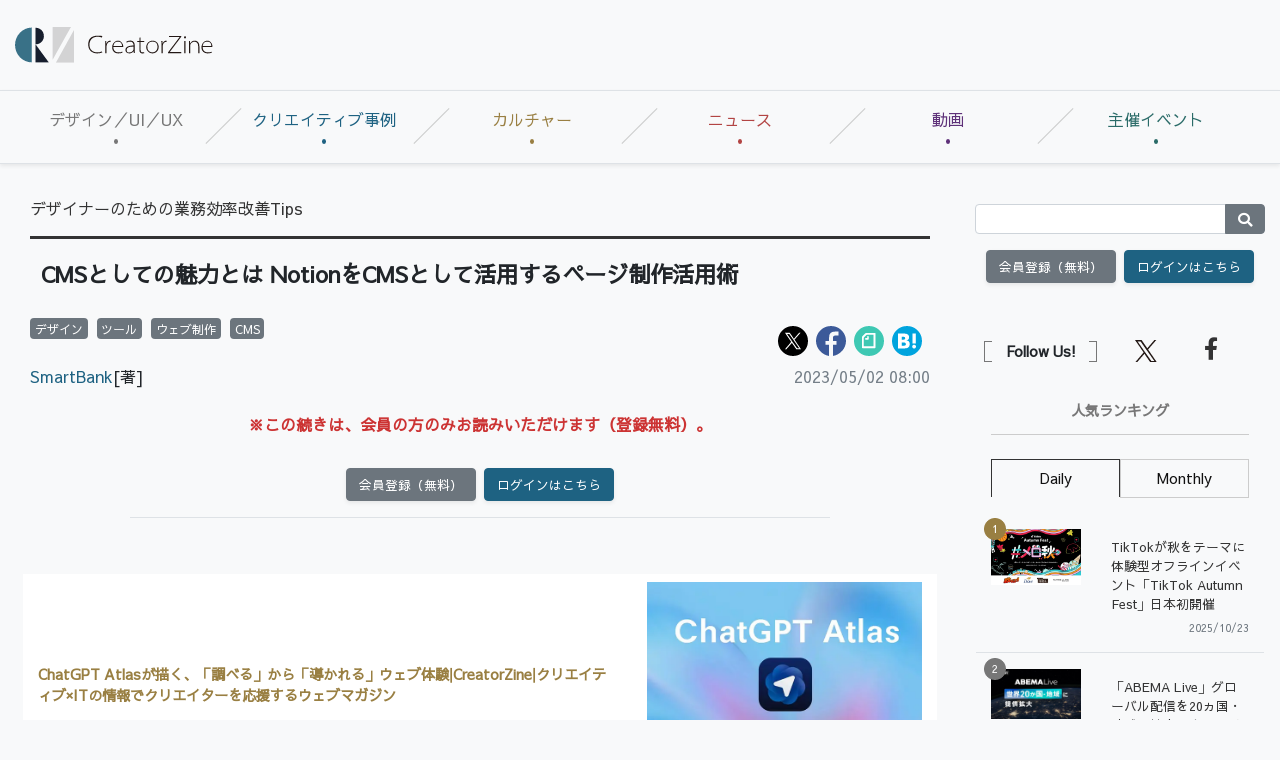

--- FILE ---
content_type: text/html; charset=UTF-8
request_url: https://creatorzine.jp/article/detail/4259?p=3
body_size: 23507
content:


    
<!doctype html>
<html lang="ja">
    <head>
<script>
var dataLayer = dataLayer || [];
dataLayer.push({
'trackPageview':'CRZ/article/detail/4259',
'member' : 'nonmember',
'corner' : '/corner/92',
'article_type' : '記事',
'employee_name' : '中村 直香',
'publishtime' : '2023-05-02',
'timestamp' : '2026-01-25 11:27:52',
'author_name' : 'SmartBank',
});
</script><!-- Google Tag Manager -->
<script>(function(w,d,s,l,i){w[l]=w[l]||[];w[l].push({'gtm.start':
new Date().getTime(),event:'gtm.js'});var f=d.getElementsByTagName(s)[0],
j=d.createElement(s),dl=l!='dataLayer'?'&l='+l:'';j.async=true;j.src=
'https://www.googletagmanager.com/gtm.js?id='+i+dl;f.parentNode.insertBefore(j,f);
})(window,document,'script','dataLayer','GTM-KDJSWC9');
</script>
<!-- End Google Tag Manager -->
        <meta charset="UTF-8">
        <title>CMSとしての魅力とは  NotionをCMSとして活用するページ制作活用術|CreatorZine|クリエイティブ×ITの情報でクリエイターを応援するウェブマガジン</title>
        <meta content="IE=edge" http-equiv="X-UA-Compatible">
        <meta name="viewport" content="width=device-width, initial-scale=1.0">
        <meta content="telephone=no" name="format-detection">
        <meta content="　本連載では、SmartBankのデザイナーが「デザイナーの業務効率化」をテーマに、FigmaやNotionを利用した「業務効率改善のTips」を紹介していきます。今回焦点を当てるのは、「NotionをCMSとして活用するためのページ制作術」についてです。" name="description"/>
        <meta name="keywords" content="クリエイター,クリエイティブ,デザイン,デザイナー,テクノロジー,ディレクター,ディレクション">
        <meta content="NOODP" name="ROBOTS">
        <meta name="robots" content="max-image-preview:large">
        <meta content="CreatorZine" name="application-name"/>
        <meta
        content="browserconfig.xml" name="msapplication-config"/>
        <!-- sns -->
        <meta content="CMSとしての魅力とは  NotionをCMSとして活用するページ制作活用術" property="og:title"/>
        <meta content="article" property="og:type"/>
        <meta content="https://creatorzine.jp/article/detail/4259" property="og:url"/>
        <meta content="https://creatorzine.jp/static/images/article/4259/fb.png" property="og:image"/>
                    <meta property="og:image:width" content="2000">
            <meta property="og:image:height" content="1050">
        
        <meta content="CreatorZine" property="og:site_name"/>
        <meta content="　本連載では、SmartBankのデザイナーが「デザイナーの業務効率化」をテーマに、FigmaやNotionを利用した「業務効率改善のTips」を紹介していきます。今回焦点を当てるのは、「NotionをCMSとして活用するためのページ制作術」についてです。" property="og:description"/>
        <meta content="100002509171990" property="fb:admins">
        <meta content="summary_large_image" name="twitter:card"/>
        <meta content="@CreatorZine" name="twitter:site">
        
            <meta name="cxenseparse:sho-article-type" content="記事">
<meta name="cxenseparse:sho-article-title" content="CMSとしての魅力とは  NotionをCMSとして活用するページ制作活用術">
<meta name="cxenseparse:sho-corner" content="デザイナーのための業務効率改善Tips">
<meta name="cxenseparse:sho-corner-id" content="92">
    <meta name="cxenseparse:sho-tag" content="デザイン">
    <meta name="cxenseparse:sho-tag" content="ツール">
    <meta name="cxenseparse:sho-tag" content="ウェブ制作">
    <meta name="cxenseparse:sho-tag" content="CMS">
<meta name="cxenseparse:sho-author" content="SmartBank">
  <meta name="cxenseparse:sho-publish-y" content="2023">
<meta name="cxenseparse:sho-publish-m" content="202305">
<meta name="cxenseparse:sho-publish-d" content="20230502">
<meta name="cxenseparse:recs:publishtime" content="2023-05-02T08:00:00+09:00">
  <meta name="cxenseparse:recs:image" content="https://creatorzine.jp/static/images/article/4259/th.png"/>
<meta name="cxenseparse:sho-articlepath" content="detail/4259">
                                
                                    
                                                    <link rel="canonical" href="https://creatorzine.jp/article/detail/4259?p=3"/>
            <meta name="cXenseParse:pageclass" content="article"/>
        
            <link href="/rss/new/index.xml" rel="alternate" title="RSS new article" type="application/rss+xml"> <!-- icon -->
            <link href="/favicon.ico" rel="shortcut icon">

            <link href="https://creatorzine.jp/static/common/img/CreatorZine_logo__squar.jpg" rel="apple-touch-icon" sizes="180x180">
            <link href="" rel="icon" sizes="32x32" type="image/png">
            <link href="" rel="icon" sizes="16x16" type="image/png">
            <link href="" rel="manifest">
            <link color="#333333" href="" rel="mask-icon">
            <meta content="#333333" name="msapplication-TileColor">
            <meta content="#ffffff" name="theme-color">
            <!-- local style -->
            <link href="//crz-cdn.shoeisha.jp/static/common/css/bootstrap.css" rel="stylesheet">
            <link href="//crz-cdn.shoeisha.jp/static/common/css/slick.css" rel="stylesheet" type="text/css"/>
            <link href="//crz-cdn.shoeisha.jp/static/common/css/slick-theme.css" rel="stylesheet" type="text/css"/>
            <link href="//crz-cdn.shoeisha.jp/static/common/fonts/fontawesome5.9.0/css/all.min.css?v"rel="stylesheet">
            <link href="//crz-cdn.shoeisha.jp/static/common/fonts/Sawarabi_Gothic.css?v" rel="stylesheet">
            <link href="//crz-cdn.shoeisha.jp/static/common/css/style.css?v=1" rel="stylesheet">
            <link rel="stylesheet" type="text/css" href="//crz-cdn.shoeisha.jp/lib/lightbox/css/lightbox.min.css">
            <link href="//crz-cdn.shoeisha.jp/static/common/css/scroll-hint.css" rel="stylesheet">

                            <script src="//crz-cdn.shoeisha.jp/static/common/js/jquery-3.1.0.js"></script>
                <script src="//crz-cdn.shoeisha.jp/static/common/js/jquery.magnific-popup.min.js"></script>
                <script src="//crz-cdn.shoeisha.jp/static/common/js/dfp.js"></script>
                <script src="//crz-cdn.shoeisha.jp/static/common/js/embed.js"></script>
                <script src="//crz-cdn.shoeisha.jp/static/common/js/scroll-hint.min.js"></script>
                <script>
                    init_dpf();
                </script>
            
            <!-- Cxense script start -->
<script type="text/javascript">
  
  function cxHasLocalStorage() {
    try { return typeof window.localStorage === 'object' && typeof window.localStorage.getItem === 'function'; } catch (e) { return false; }
  }
  function cx_getOptOutStatus(key) {
    var status = false;
    if (cxHasLocalStorage()) {
      var optedOut = window.localStorage.getItem(key);
      if (optedOut && optedOut === 'true') {
        status = true;
      }
    }
    return status;
  }
  var cX = cX || {};
  cX.callQueue = cX.callQueue || [];
  if (cx_getOptOutStatus('cx_optOut')) {
    cX.callQueue.push(['requireConsent']);
    cX.callQueue.push(['clearIds']);
  }
  cX.CCE = cX.CCE || {}; cX.CCE.callQueue = cX.CCE.callQueue || [];
  cX.callQueue.push(['setSiteId', '1138545256645960572']);
  var cx_props = cx_props || {}; cx_props['k'] = [];
  var cpl = [];
  var spl = [];
  cX.callQueue.push(['invoke', function() {
    var cp = {}, sa = {};
    var cpMaxLen = 40;
    var cpKeyLen = 20;
    try{
      var refhost = cX.library._findRealReferrer().split('/')[2];
      if(refhost && location.hostname !== refhost) {
        cp["referrer_host"] = sa["referrer_host_S"] = refhost.slice(0,cpMaxLen);
      }
    }catch(e){}
    var u = ["utm_source", "utm_medium", "utm_term", "utm_content", "utm_campaign"];
    if((typeof(spl) !== "undefined") && (Object.prototype.toString.call(spl) === "[object Array]")) {
      Array.prototype.push.apply(u, spl);
    }
    if(location.search) location.search.substring(1).split("&").forEach(function(k){
      try{
        var v = k.split("=");
        if(v[0].slice(0,3)==="cx_" && v[1]) {
          sa[v[0].replace(/^cx_/,"")+"_S"] = decodeURIComponent(v[1]).slice(0,cpMaxLen);
        } else if(u.indexOf(v[0].toLowerCase())!==-1 && v[1]) {
          cp[v[0].toLowerCase().slice(0,cpKeyLen)] = sa[v[0].toLowerCase()+"_S"] = decodeURIComponent(v[1]).slice(0,cpMaxLen);
        } else if((typeof(cpl) !== "undefined") && (Object.prototype.toString.call(cpl) === "[object Array]") && (cpl.indexOf(v[0].toLowerCase())!==-1 && v[1])) {
          cp[v[0].toLowerCase().slice(0,cpKeyLen)] = decodeURIComponent(v[1]).slice(0,cpMaxLen);
        }
      }catch(e){}
    });
    if(!cX.getUserId(false)) {
      cp["newuser"] = sa["newuser_S"] = "true";
    }
    else {
      try{
        var t = new Date().getTime() - parseInt(cX.library.m_atfr.match(/altm=(\d+)/)[1]);
        if (t >= 1000*60*30) {
          cX.stopAllSessionAnnotations();
          var da = Math.floor(t/(1000*60*60*24));
          if(da < 1) {
            cp["elapsed"] = sa["elapsed_S"] = "\u0031\u65E5\u4EE5\u5185";
          } else if(da < 7) {
            cp["elapsed"] = sa["elapsed_S"] = String(da)+"\u65E5\u3076\u308A";
          } else if(da < 31) {
            cp["elapsed"] = sa["elapsed_S"] = String(Math.floor(da/7))+"\u9031\u9593\u3076\u308A";
          } else if(da < 365) {
            cp["elapsed"] = sa["elapsed_S"] = String(Math.floor(da/31))+"\u30F6\u6708\u3076\u308A";
          } else {
            cp["elapsed"] = sa["elapsed_S"] = "1\u5E74\u4EE5\u4E0A";
          }
        }
      } catch(e) {}
    }
    var cx_eu = cX.getCookie('eu');
    if (cx_eu){
        cX.setCustomParameters({'status': 'login'});
        cX.addExternalId({'id': cx_eu, 'type': 'sho'});
    }
    if (typeof eU !== 'undefined' && typeof eU.isLoggingIn === 'function') {
        cX.setCustomParameters({'logging_in': eU.isLoggingIn()});
    }

    var originalRef=document.referrer;
    if(originalRef.match(/faeb92b469b40c9d72e4-dc920caace12a27e58d45a42e86d29a2\.ssl\.cf2\.rackcdn\.com\/generic_v[0-9]+\.html/) || originalRef.match(/cdn\.cxpublic\.com\/generic_v[0-9]+\.html/)){
        sa["cx_source_S"] = "cxrecs";
    }
    if(Object.keys(cp).length>0) {
      cX.setCustomParameters(cp);
    }
    if(Object.keys(sa).length>0) {
      cX.startSessionAnnotation(sa);
    }
    try {
      "newuser_S" in cX.library._getSessionAnnotations() && cx_props['k'].push("newuser");
    } catch(e) {}
  }]);

  if (location.pathname.match(/^\/article\/detail\/(\d+)/)) {
    var current_page = 1;
    if(location.search) location.search.substring(1).split("&").forEach(function(k){
      try{
        var v = k.split("=");
        if (v[0] === 'p') {
          current_page = v[1];
        }
      }catch(e){}
    });
    cX.callQueue.push(['setCustomParameters', { 'page': current_page }]);
  }
  cX.CCE.callQueue.push(['sendPageViewEvent', 'sho', '15407cc43187c9b0981171abc4e9b4dc4e1d7c22']);
</script>
<script type="text/javascript">
(function(d,s,e,t){e=d.createElement(s);e.type='text/java'+s;e.async='async';e.src='https://cdn.cxense.com/cx.cce.js';t=d.getElementsByTagName(s)[0];t.parentNode.insertBefore(e,t);})(document,'script');
</script>
<script>(function(src){var a=document.createElement("script");a.type="text/javascript";a.async=true;a.src=src;var b=document.getElementsByTagName("script")[0];b.parentNode.insertBefore(a,b)})("https://experience-ap.piano.io/xbuilder/experience/load?aid=GS6a2R95pj");</script>
<!-- Cxense script end -->
<!-- Cxense Customized script start -->
<script type="text/javascript">
  window.cXcustom = window.cXcustom || function() {(window.cXcustom.q = window.cXcustom.q || []).push(arguments)};
  cX.callQueue.push(['invoke', function() {
    var cx_reading_params = {origin: "sho-web", persistedQueryId: "15407cc43187c9b0981171abc4e9b4dc4e1d7c22"};
    cXcustom("scrollDepth", function(pos){cX.sendEvent("scroll", {pos_entire_page:String(pos)+'%'}, cx_reading_params);} , 0, '', false, 1000);
    cXcustom("scrollDepth", function(pos){cX.sendEvent("scroll", {pos_in_article:String(pos)+'%'}, cx_reading_params);}, 1, 'detail-block', true, 1000);
    cXcustom("clickedTracker", function(func, obj){func("clicked", obj, cx_reading_params)});
    cX.loadScript("/static/common/js/cx-custom.js");
  }]);
</script>
<!-- Cxense Customized script end -->
<!-- Facebook Pixel Code -->
<script>!function(f,b,e,v,n,t,s){if(f.fbq)return;n=f.fbq=function(){n.callMethod?n.callMethod.apply(n,arguments):n.queue.push(arguments)};if(!f._fbq)f._fbq=n;n.push=n;n.loaded=!0;n.version='2.0';n.queue=[];t=b.createElement(e);t.async=!0;t.src=v;s=b.getElementsByTagName(e)[0];s.parentNode.insertBefore(t,s)}(window,document,'script','https://connect.facebook.net/en_US/fbevents.js');fbq('init', '1704151296468367'); fbq('track', 'PageView');</script><noscript><img height="1" width="1" src="https://www.facebook.com/tr?id=1704151296468367&ev=PageView&noscript=1"/></noscript>
<!-- End Facebook Pixel Code -->
</head>
            <body class="bg-light" id="">
<!-- Google Tag Manager (noscript) -->
<noscript><iframe src="https://www.googletagmanager.com/ns.html?id=GTM-KDJSWC9"
height="0" width="0" style="display:none;visibility:hidden"></iframe></noscript>
<!-- End Google Tag Manager (noscript) -->
              
                <div id="fb-root"></div>
                <script>(function(d, s, id) {
                    var js, fjs = d.getElementsByTagName(s)[0];
                    if (d.getElementById(id)) return;
                    js = d.createElement(s); js.id = id;
                    js.src = 'https://connect.facebook.net/ja_JP/sdk.js#xfbml=1&version=v3.2';
                    fjs.parentNode.insertBefore(js, fjs);
                }(document, 'script', 'facebook-jssdk'));</script>

                                            <header id="header">
                    <div class="container-fluid">
                        <div class="row align-items-center">
                            <p class="col-lg-2 d-none d-lg-block m-0 pr-0" id="logo">
                                <a href="/"><img alt="CreatorZine" src="//crz-cdn.shoeisha.jp/static/common/img/logo.svg"></a>
                            </p>
                            <!-- ad -->
                            <script type="text/javascript">
  (function() {
    var ww = document.documentElement.clientWidth;
    function resize(){
      var style = document.createElement("style");
      document.head.appendChild( style );
      var sheet = style.sheet;
      sheet.insertRule( "#super_banner iframe{ height:"+(90*ww/728)+"px;width:"+ww+"px;}", 0 );
    }
    if (ww < 992) {
      resize();
    }
  })();
</script>
<style>
#super-banner iframe{
   overflow:hidden;
}
</style>
<!-- ad -->
<div class="ad col-lg-10 text-right pr-0">
  <div id="super_banner">
  <!-- /5473248/CRZ_SB -->
  <div id='div-gpt-ad-1561001790814-0'>
  <script>
  googletag.cmd.push(function() { googletag.display('div-gpt-ad-1561001790814-0'); });
  </script>
  </div>
  </div>
</div>

  <script>
    var dfp_sp_banner_ids = [
      'div-gpt-ad-1561001790814-0',
    ];
        googletag.pubads().addEventListener('slotRenderEnded', function(e) {
      var ad_id = e.slot.getSlotElementId();
      if (dfp_sp_banner_ids.indexOf(ad_id) !== -1) {
        var head = $('#'+ad_id).find('iframe').last().contents().find('head');
        var ww = document.documentElement.clientWidth;
        if (ww < 992) {
//          var style = "#google_image_div {-moz-transform: scale(" + ww / 728 + "," + ww / 728 + ");-moz-transform-origin: 0 0;-webkit-transform: scale(" + ww / 728 + "," + ww / 728 + ");-webkit-transform-origin: 0 0;-o-transform: scale(" + ww / 728 + "," + ww / 728 + ");-o-transform-origin: 0 0;-ms-transform: scale(" + ww / 728 + "," + ww / 728 + ");-ms-transform-origin: 0 0;}";
//          head.append('<style>'+style+'</style>');
        }

        head.append('<link rel="stylesheet" href="//crz-cdn.shoeisha.jp/static/common/fonts/fontawesome5.9.0/css/all.min.css">');
        head.append('<link rel="stylesheet" href="//crz-cdn.shoeisha.jp/static/common/fonts/Sawarabi_Gothic.css">');
        head.append('<link href="//crz-cdn.shoeisha.jp/static/common/css/bootstrap.css" rel="stylesheet" type="text/css" media="all" />');
        head.append('<link href="//crz-cdn.shoeisha.jp/static/common/css/style.css?v=1" rel="stylesheet" type="text/css" media="all" />');
      }
    });

    googletag.pubads().addEventListener('slotOnload', function(e) {
      var ad_id = e.slot.getSlotElementId();
      if (dfp_sp_banner_ids.indexOf(ad_id) !== -1) {
        var ad = $('#'+ad_id).find('iframe').last();
        var contents = ad.contents();
        var head = contents.find('head');

        if (contents.find('body').length === 0 || !contents.find('body').html()) {
          $('#' + ad_id).remove();
        }

        // slotRenderEnbedのイベントでstyle付与が間に合わない場合がある
        if (head.find('link').length === 0) {
          head.append('<link rel="stylesheet" href="//crz-cdn.shoeisha.jp/static/common/fonts/fontawesome5.9.0/css/all.min.css">');
          head.append('<link rel="stylesheet" href="//crz-cdn.shoeisha.jp/static/common/fonts/Sawarabi_Gothic.css">');

          head.append('<link href="//crz-cdn.shoeisha.jp/static/common/css/bootstrap.css" rel="stylesheet" type="text/css" media="all" />');
          head.append('<link href="//crz-cdn.shoeisha.jp/static/common/css/style.css?v=1" rel="stylesheet" type="text/css" media="all" />');
        }
        if (head.find('style').length === 0) {
          var ww = document.documentElement.clientWidth;
          if (ww < 992) {
            //var style = "#google_image_div {-moz-transform: scale(" + ww / 728 + "," + ww / 728 + ");-moz-transform-origin: 0 0;-webkit-transform: scale(" + ww / 728 + "," + ww / 728 + ");-webkit-transform-origin: 0 0;-o-transform: scale(" + ww / 728 + "," + ww / 728 + ");-o-transform-origin: 0 0;-ms-transform: scale(" + ww / 728 + "," + ww / 728 + ");-ms-transform-origin: 0 0;}";
            //head.append('<style>'+style+'</style>');
          }
        }
      }
    });

    $(window).on('load', function() {
      // 中身が無い広告でslotOnloadを通らない場合がある
      dfp_sp_banner_ids.map(function(ad_id) {
        var ad = $('#'+ad_id).find('iframe').last();
        var contents = ad.contents();
        if (contents.find('body').length === 0 || !contents.find('body').html()) {
          $('#' + ad_id).remove();
        }
      });
    });
  </script>
</ul>
<!-- / .ad -->


                            <!-- / .ad -->
                        </div>
                        <!--/row-->
                    </div>
                    <!--/container-fluid-->
                </header>
                            
                                            <nav class="navbar navbar-expand-lg navbar-light border-bottom border-top bg-light shadow-sm" id="gNav" role="navigation">
                    <a class="navbar-brand d-lg-none mr-0" href="/"><img alt="CreatorZine" src="//crz-cdn.shoeisha.jp/static/common/img/logo.svg"></a>
                    <div class="d-flex">
                                
<script>
</script>

    <!--login btn-->
    <ul class="d-lg-none login-btn d-flex justify-content-end align-items-center p-0 m-0">
                <li class="btn rounded-0 text-center border-right border-left">
            <a href="/user/regist/?ref=/article/detail/4259?p=3&amp;utm_source=creatorzine.jp&amp;utm_medium=self&amp;utm_campaign=regist&amp;utm_term=/article/detail/4259">会員登録<br>(無料)</a>
        </li>
        <li class="btn rounded-0 text-center border-right">
            <a data-toggle="modal" href="#modal_login">
                <i class="fas fa-lock"></i><br>ログイン</a>
        </li>
            </ul>
    <!--/login btn-->
                        <!--/login btn-->
                        <button aria-controls="navbarSupportedContent" aria-expanded="false" aria-label="Toggle navigation" class="navbar-toggler border-0" data-target="#navbarSupportedContent" data-toggle="collapse" type="button">
                            <span></span>
                            <span></span>
                            <span></span>
                        </button>
                    </div>

                    <div class="collapse navbar-collapse pb-3" id="navbarSupportedContent">
                        <ul class="navbar-nav w-100 navbar-nav w-100 nav-justified mr-auto">
                            <li class="nav-color1 nav-item pr-2">
                                <a class="nav-link px-3" href="/article/t/デザイン／UI／UX">デザイン／UI／UX</a>
                                                                                            </li>
                            <li class="nav-color2 nav-item pr-2">
                                <a class="nav-link px-3" href="/article/t/%E3%82%AF%E3%83%AA%E3%82%A8%E3%82%A4%E3%83%86%E3%82%A3%E3%83%96%E4%BA%8B%E4%BE%8B">クリエイティブ事例</a>
                                                            </li>
                            <li class="nav-color3 nav-item pr-2">
                                <a class="nav-link px-3" href="/article/t/%E3%82%AB%E3%83%AB%E3%83%81%E3%83%A3%E3%83%BC">カルチャー</a>
                                                            </li>
                            <li class="nav-color4 nav-item pr-2">
                                <a class="nav-link px-3" href="/news">ニュース</a>
                            </li>
                        <li class="nav-color6 nav-item pr-2">
                                <a class="nav-link px-3" href="/movie">動画</a>
                            </li>
                            <li class="nav-color5 nav-item pr-2">
                                <a class="nav-link px-3" href="https://event.shoeisha.jp/crzmix/20250319/">主催イベント</a>
                            </li>
                        </ul>
                    </div>
                </nav>
                            
                                                                        <div class="container-fluid bg-light py-lg-3">
                        <div class="row">
                            <main class="col-xl-9 col-lg-8 pt-3" role="main">
                                    
                            

                                                                                                            <link href="https://creatorzine.jp/article/detail/4259?p=2" rel="prev"/>
                                    
<article id="article_body_block" class="container-fluid" itemscope itemtype="http://schema.org/Article">
    <ul class="d-flex flex-wrap m-0 mb-3 p-0 list-unstyled">
        <li class="mr-2" itemscope="" itemtype="https://schema.org/BreadcrumbList">
                        <span itemprop="itemListElement" itemscope="" itemtype="https://schema.org/ListItem">
                            <a itemprop="item" href="/article/corner/92" itemprop="url"><span itemprop="name">デザイナーのための業務効率改善Tips</span></a>
                        <meta itemprop="position" content="1" />
            </span>
        </li>
    </ul>

    <h1 class="h101" itemprop="headline name">CMSとしての魅力とは  NotionをCMSとして活用するページ制作活用術</h1>
        
        <!--detail-block-->
    <div class="detail-block mb-3">

<div class="d-md-flex">
  <div class="mr-auto">
      <ul class="list-inline m-0 p-0">
                                <li class="mr-1 list-inline-item">
                    <a href="/tag/12/">
                        <span class="badge badge-secondary">デザイン</span>
                    </a>
                </li>
                                <li class="mr-1 list-inline-item">
                    <a href="/tag/14/">
                        <span class="badge badge-secondary">ツール</span>
                    </a>
                </li>
                                <li class="mr-1 list-inline-item">
                    <a href="/tag/176/">
                        <span class="badge badge-secondary">ウェブ制作</span>
                    </a>
                </li>
                                <li class="mr-1 list-inline-item">
                    <a href="/tag/229/">
                        <span class="badge badge-secondary">CMS</span>
                    </a>
                </li>
                            </ul></div>
  <div class="col-md-6 p-0"> <script>
    // from:https://github.com/jserz/js_piece/blob/master/DOM/ChildNode/remove()/remove().md
  (function (arr) {
      arr.forEach(function (item) {
          if (item.hasOwnProperty('remove')) {
              return;
          }
          Object.defineProperty(item, 'remove', {
              configurable: true,
              enumerable: true,
              writable: true,
              value: function remove() {
                  if (this.parentNode !== null)
                      this.parentNode.removeChild(this);
              }
          });
      });
  })([Element.prototype, CharacterData.prototype, DocumentType.prototype]);
</script>
<style>
.mb-2 {
  margin-top: 0.5rem !important;
}
</style>
<ul class="d-flex flex-wrap list-unstyled m-0 mb-2 p-0 justify-content-md-end">
  <li class="mr-2"><a href="https://x.com/intent/post?text=CMS%E3%81%A8%E3%81%97%E3%81%A6%E3%81%AE%E9%AD%85%E5%8A%9B%E3%81%A8%E3%81%AF%20%20Notion%E3%82%92CMS%E3%81%A8%E3%81%97%E3%81%A6%E6%B4%BB%E7%94%A8%E3%81%99%E3%82%8B%E3%83%9A%E3%83%BC%E3%82%B8%E5%88%B6%E4%BD%9C%E6%B4%BB%E7%94%A8%E8%A1%93&url=https://creatorzine.jp/article/detail/4259&via=CreatorZine" target="_blank" rel="noopener"><img src="//crz-cdn.shoeisha.jp/static/templates/img/icon/icon_x.svg" alt="X"></a></li>
  <li class="mr-2"><a href="https://www.facebook.com/sharer/sharer.php?u=https://creatorzine.jp/article/detail/4259" target="_blank" rel="noopener"><img src="//crz-cdn.shoeisha.jp/static/templates/img/icon/icon_facebook.svg" alt="Facebook"></a></li>
    <li class="mr-2"><a href="https://note.com/intent/post?url=https://creatorzine.jp/article/detail/4259&hashtags=creatorzine%2C" target="_blank" rel="noopener"><img src="//crz-cdn.shoeisha.jp/static/templates/img/icon/icon_note.svg" alt="note"></a></li>
  <li class="mr-2"><a href="http://b.hatena.ne.jp/entry/https://creatorzine.jp/article/detail/4259" target="_blank" class="hatena-bookmark-button" data-hatena-bookmark-layout="simple-balloon" title="このエントリーをはてなブックマークに追加"><img src="//crz-cdn.shoeisha.jp/static/templates/img/icon/icon_hatena.svg" alt="hatena"><a href="http://b.hatena.ne.jp/entry/https://creatorzine.jp/article/detail/4259" class="hatena-bookmark-button" data-hatena-bookmark-layout="simple-balloon" title="このエントリーをはてなブックマークに追加"></a></li>
  </ul></div>
</div>

<div class="d-md-flex">
  <div class="mr-auto">
 <!-- authorDetail -->
        <div class="authorDetail mb-1 mb-md-4">
            <div class="authorName" itemprop="author" itemscope itemtype="http://schema.org/Person">
                                                                                                                                                                <a href="/author/116"><span itemprop="name">SmartBank</span></a>[著]
                                                                    </div>
        </div>
        <!-- / authorDetail -->
    </div>
  <div> <div class="day mb-4 mb-sm-0" itemprop="datepublished">2023/05/02 08:00</div></div>
</div>


        
        <div class="article" itemprop="articleBody">
                                                <div align="center">
      <p style="color:#CC3333;font-weight:bold;line-height:1.5em;">※この続きは、会員の方のみお読みいただけます（登録無料）。</p>
            
<script>
</script>

            <ul class="login-btn border-bottom border-secondry p-0 m-0 pb-3 mb-5 d-flex justify-content-center align-items-center">
                    <li class="btn btn-secondary mr-2 shadow-sm" data-toggle="tooltip" data-placement="top" data-html="true" title="<div class='text-left small'>会員登録をすると、全過去記事の閲覧や、会員限定のメルマガを受信できます</div>">
                <a href="/user/regist/?ref=/article/detail/4259?p=3&amp;utm_source=creatorzine.jp&amp;utm_medium=self&amp;utm_campaign=regist&amp;utm_term=/article/detail/4259">会員登録（無料）</a>
            </li>
            <li class="btn btn-info shadow-sm">
                <a data-toggle="modal" href="#modal_login">ログインはこちら</a>
            </li>
        </ul>
    </div>                            
                    </div>

<!-- Cxense Module: 記事本文中記事誘導ウィジェット -->
<div id="cx_f6338a6d75c2ebccbeaa0b06d6576f8b6871c392"></div>
<script type="text/javascript">
    var cX = window.cX = window.cX || {}; cX.callQueue = cX.callQueue || [];
    cX.CCE = cX.CCE || {}; cX.CCE.callQueue = cX.CCE.callQueue || [];
    cX.CCE.callQueue.push(['run',{
        widgetId: 'f6338a6d75c2ebccbeaa0b06d6576f8b6871c392',
        targetElementId: 'cx_f6338a6d75c2ebccbeaa0b06d6576f8b6871c392'
    }]);
</script>
<!-- Cxense Module End -->

    </div>
    <!--/detail-block-->

  
    <!--pagenation-->
    <div class="d-flex flex-wrap justify-content-center align-items-center mb-5">
        <nav aria-label="Page navigation">
            <ul class="pagination justify-content-center flex-wrap m-0 p-0">

                                                                <li class="page-item">
                        <a class="page-link" href="/article/detail/4259?p=2">前へ</a>
                    </li>
            
                                            <li class="page-item">
                    <a class="page-link" href="/article/detail/4259">1</a>
                </li>
                                                            <li class="page-item">
                    <a class="page-link" href="/article/detail/4259?p=2">2</a>
                </li>
                                                            <li class="page-item active">
                    <a class="page-link" href="#!">3</a>
                </li>
                            
                                </ul>
                </nav><!-- / .pager -->
                <!--/d-flex-->
            </div>
    <!--pagenation-->

<!--related-link-->
<section id="related-link-block">
                        
            <ul class="detail-btn d-flex flex-wrap justify-content-center align-items-center text-white m-0 mb-3 p-0">
          <li class="btn btn-secondary mr-2 shadow-sm">
          <a href="/article/corner/92"><i class="far fa-file-alt"></i> バックナンバー</a>
          </li>
          <li class="btn btn-secondary shadow-sm">
              <a href="/article/detail/4259?mode=print">
                  <i class="fas fa-print"></i>
                  印刷用を表示
              </a>
          </li>
        </ul>
    
            <script>
    // from:https://github.com/jserz/js_piece/blob/master/DOM/ChildNode/remove()/remove().md
  (function (arr) {
      arr.forEach(function (item) {
          if (item.hasOwnProperty('remove')) {
              return;
          }
          Object.defineProperty(item, 'remove', {
              configurable: true,
              enumerable: true,
              writable: true,
              value: function remove() {
                  if (this.parentNode !== null)
                      this.parentNode.removeChild(this);
              }
          });
      });
  })([Element.prototype, CharacterData.prototype, DocumentType.prototype]);
</script>
<style>
.mb-2 {
  margin-top: 0.5rem !important;
}
</style>
<ul class="d-flex flex-wrap list-unstyled m-0 mb-2 p-0 justify-content-center">
  <li class="mr-2"><a href="https://x.com/intent/post?text=CMS%E3%81%A8%E3%81%97%E3%81%A6%E3%81%AE%E9%AD%85%E5%8A%9B%E3%81%A8%E3%81%AF%20%20Notion%E3%82%92CMS%E3%81%A8%E3%81%97%E3%81%A6%E6%B4%BB%E7%94%A8%E3%81%99%E3%82%8B%E3%83%9A%E3%83%BC%E3%82%B8%E5%88%B6%E4%BD%9C%E6%B4%BB%E7%94%A8%E8%A1%93&url=https://creatorzine.jp/article/detail/4259&via=CreatorZine" target="_blank" rel="noopener"><img src="//crz-cdn.shoeisha.jp/static/templates/img/icon/icon_x.svg" alt="X"></a></li>
  <li class="mr-2"><a href="https://www.facebook.com/sharer/sharer.php?u=https://creatorzine.jp/article/detail/4259" target="_blank" rel="noopener"><img src="//crz-cdn.shoeisha.jp/static/templates/img/icon/icon_facebook.svg" alt="Facebook"></a></li>
    <li class="mr-2"><a href="https://note.com/intent/post?url=https://creatorzine.jp/article/detail/4259&hashtags=creatorzine%2C" target="_blank" rel="noopener"><img src="//crz-cdn.shoeisha.jp/static/templates/img/icon/icon_note.svg" alt="note"></a></li>
  <li class="mr-2"><a href="http://b.hatena.ne.jp/entry/https://creatorzine.jp/article/detail/4259" target="_blank" class="hatena-bookmark-button" data-hatena-bookmark-layout="simple-balloon" title="このエントリーをはてなブックマークに追加"><img src="//crz-cdn.shoeisha.jp/static/templates/img/icon/icon_hatena.svg" alt="hatena"><a href="http://b.hatena.ne.jp/entry/https://creatorzine.jp/article/detail/4259" class="hatena-bookmark-button" data-hatena-bookmark-layout="simple-balloon" title="このエントリーをはてなブックマークに追加"></a></li>
  </ul>    
    </section><!-- / .related-link -->

        <!-- Cxense Module: あなたにオススメ -->
    <div id="cx_2803920f85c1da6fa4074d2501a914b1616a3c38"></div>
    <script type="text/javascript">
        var cX = window.cX = window.cX || {}; cX.callQueue = cX.callQueue || [];
        cX.CCE = cX.CCE || {}; cX.CCE.callQueue = cX.CCE.callQueue || [];
        cX.CCE.callQueue.push(['run',{
            widgetId: '2803920f85c1da6fa4074d2501a914b1616a3c38',
            targetElementId: 'cx_2803920f85c1da6fa4074d2501a914b1616a3c38'
        }]);
    </script>
    <!-- Cxense Module End -->

    <!--recommend-->
        <!--/recommend-->
    

        <!--pr-->
        <!--/pr-->
    </article>

<script>
  $(function() {
    if (cX.getCookie('se_justLoggedIn') == '1') {
      cX.callQueue.push(['invoke',function() {
        var site_id = '1138545256645960572';
        var article_id = '4259';
        cX.setSiteId(site_id);
        cX.setEventAttributes({ origin: 'sho-web', persistedQueryId: '15407cc43187c9b0981171abc4e9b4dc4e1d7c22' });
        var send_item = {
          "service": 'creatorzine',
          'article_id': article_id,
        };
        cX.sendEvent('login_action', send_item);
      }]);
      document.cookie = "se_justLoggedIn=; expires=Thu, 01 Jan 1970 00:00:00 UTC; path=/;";
    }
  });
</script>


                                            </main>
                                                    

<aside class="col-xl-3 col-lg-4 pt-xl-4">
    <!--form-->
    <!--form-->
<form action="/search" class="searchbox form-inline justify-content-center my-2 my-lg-0 d-none d-xl-block" method="GET" role="search">
    <div class="input-group mb-3">
        <input aria-describedby="srchInput" aria-label="Search" class="form-control" id="srchInput" name="q" type="text" value="">
        <div class="input-group-append">
            <button class="btn btn-secondary" type="submit">
                <i class="fas fa-search"></i>
            </button>
        </div>
    </div>
</form>
<!--/form-->
    <!--/form-->

    <!--login btn-->
            
<script>
</script>

            <!--login btn-->
        <ul class="p-0 m-0 mb-lg-2 mb-xl-5 login-btn d-none d-lg-flex justify-content-center align-items-center">
            <li class="btn btn-secondary mr-2 shadow-sm" data-toggle="tooltip" data-placement="top" data-html="true" title="<div class='text-left small'>会員登録をすると、全過去記事の閲覧や、会員限定のメルマガを受信できます</div>">
                <a href="/user/regist/?ref=/article/detail/4259?p=3&amp;utm_source=creatorzine.jp&amp;utm_medium=self&amp;utm_campaign=regist&amp;utm_term=/article/detail/4259">会員登録（無料）</a>
            </li>
            <li class="btn btn-info shadow-sm">
                <a data-toggle="modal" href="#modal_login">ログインはこちら</a>
            </li>
        </ul>
        <!--/login btn-->
        <!--/login btn-->
    <!-- ad -->

        <script type="text/javascript">
  $(function() {
//      (function() {
//        var style = document.createElement("style");
//        document.head.appendChild( style );
//        var sheet = style.sheet;
//        var ww = $(window).width();
//        var rww = ww*0.30;
//        $('#div-gpt-ad-1561001560390-0_ad_container').find('ins').map(function(index, item) {
//            $(item).css({'width': 300*rww/300, 'height': 300*rww/300});
//        });
//        sheet.insertRule( "#div-gpt-ad-1561001560390-0 iframe {-moz-transform: scale("+rww/300+","+rww/300+");-moz-transform-origin: 0 0;-webkit-transform: scale("+rww/300+","+rww/300+");-webkit-transform-origin: 0 0;-o-transform: scale("+rww/300+","+rww/300+");-o-transform-origin: 0 0;-ms-transform: scale("+rww/300+","+rww/300+");-ms-transform-origin: 0 0;}", 0 );
//        sheet.insertRule( "#div-gpt-ad-1561001560390-0{ height:"+(300*rww/300)+"px; width:"+rww+"px;}", 0 );
//        sheet.insertRule( "#rectangle iframe {-moz-transform: scale("+rww/300+","+rww/300+");-moz-transform-origin: 0 0;-webkit-transform: scale("+rww/300+","+rww/300+");-webkit-transform-origin: 0 0;-o-transform: scale("+rww/300+","+rww/300+");-o-transform-origin: 0 0;-ms-transform: scale("+rww/300+","+rww/300+");-ms-transform-origin: 0 0;}", 0 );
//        sheet.insertRule( "#rectangle{ height:"+(300*rww/300)+"px; width:"+rww+"px;}", 0 );
//        $('#div-gpt-ad-1561001560390-0 iframe').show();
//      })();
  });
</script>
<div class="text-center mb-5">
  <div id='div-gpt-ad-1561001560390-0' style='height:300px; width:300px;margin:0 auto;'>
  <script>
  googletag.cmd.push(function() { googletag.display('div-gpt-ad-1561001560390-0'); });
  </script>
  </div>
</div>
    <!-- /ad -->
    <!-- sns btn -->
                    <dl class="sns-btn row align-items-center px-4 d-none d-xl-flex">
                    <dt class="col-5 text-center">Follow Us!</dt>
                    <dd class="col-7">
                        <ul class="m-0 p-0 list-unstyled d-flex justify-content-around">
                            <li>
                                <a href="https://x.com/CreatorZine" target="_blank">
                                <img src="//crz-cdn.shoeisha.jp/static/common/img/icon-x.svg">
                                </a>
                            </li>
                            <li>
                                <a href="https://www.facebook.com/creatorzine" target="_blank">
                                    <i class="fab fa-facebook-f"></i>
                                </a>
                            </li>
                        </ul>
                    </dd>
                </dl>
    <!-- /sns btn -->

    <!--special contents-->
    <script>
  (function() {
    // addEventListener support for IE8
    function bindEvent(element, eventName, eventHandler) {
        if (element.addEventListener){
            element.addEventListener(eventName, eventHandler, false);
        } else if (element.attachEvent) {
            element.attachEvent('on' + eventName, eventHandler);
        }
    }

    /*
     Listen to message from child window
     e.data schema
      {
        'cmd': 'setHeightDfpAdSc',
        'value': document.getElementById('sc').offsetHeight,
        'id': e.currentTarget.frameElement.id
      };
    */
    bindEvent(window, 'message', function (e) {
      if (typeof e.data.indexOf === 'function' && e.data.indexOf("setHeightDfpAdSc") !== -1) {
        var msg = JSON.parse(e.data);
        // idをエスケープ Example msg.id: google_ads_iframe_/5473248/CRZ_SC_3_0
        var id = msg.id.replace(/([/])/g,'\\$1');

        // window.loadよりも遅くpostMessageを受信するケースが稀にある max_heightで指定した高さを上書きしないため判定
        if (msg.value > $('#' + id).height()) {
          $('#' + id).css('height', parseInt(msg.value) + 6);
        }
      }
    });
  })();
</script>
<section id="AdSpecialContents" class="special-contents px-3 pb-5 mb-3">
    <h3 class="h203 mb-4 w-100 d-flex justify-content-between align-items-center">Special Contents
        <span class="badge mb-1 badge-secondary">AD</span>
    </h3>
  <ul id="ad_special" class="m-0 p-0 list-unstyled sub-article small">
  <style>
    #ad_special iframe {
    width: 100%;
    height: 0;
  }
  </style>
    <script type="text/javascript">
    var dfp_special = [
        ['div-gpt-ad-1564556477398-0'],
        ['div-gpt-ad-1564556396305-0'],
        ['div-gpt-ad-1564556438844-0'],
    ];
    var dfp_special_ids = [
      'div-gpt-ad-1564556477398-0',
      'div-gpt-ad-1564556396305-0',
      'div-gpt-ad-1564556438844-0',
    ];

    dfp_special = dfp_shuffle_array( dfp_special );

    var ad_sc_flag = 0;
    for (var i = 0; dfp_special.length > i; i++) {
            document.write('<li id="ad_special_'+dfp_special[i][0]+'">');
            document.write('<div id="' + dfp_special[i][0] + '"><scri' + 'pt>googletag.display(\'' + dfp_special[i][0] + '\');<\/script></div>' );
      document.write('</li>');
      if ($('#' + dfp_special[i][0] + '_ad_container').text() == '') $('#ad_special_' + dfp_special[i][0]).addClass('noad');
    }

        googletag.pubads().addEventListener('slotRenderEnded', function(e) {
      var ad_id = e.slot.getSlotElementId();
      if (dfp_special_ids.indexOf(ad_id) !== -1) {
        var ad = $('#'+ad_id).find('iframe');
        var contents = ad.contents();
        var head = contents.find('head');

        head.append('<link rel="stylesheet" href="//crz-cdn.shoeisha.jp/static/common/fonts/fontawesome5.9.0/css/all.min.css?v">');
        head.append('<link rel="stylesheet" href="//crz-cdn.shoeisha.jp/static/common/fonts/Sawarabi_Gothic.css?v">');
        head.append('<link href="//crz-cdn.shoeisha.jp/static/common/css/bootstrap.css" rel="stylesheet" type="text/css" media="all" />');
        head.append('<link href="//crz-cdn.shoeisha.jp/static/common/css/style.css?v=1" rel="stylesheet" type="text/css" media="all" />');
        head.append('<style>figure {margin: 0 !important;} </style>');
        $('#ad_special_'+ad_id).show();
      }
    });

    googletag.pubads().addEventListener('slotOnload', function(e) {
      var ad_id = e.slot.getSlotElementId();
      if (dfp_special_ids.indexOf(ad_id) !== -1) {
        var ad = $('#'+ad_id).find('iframe');
        var contents = ad.contents();
        var head = contents.find('head');

        if (contents.find('body').length === 0 || !contents.find('body').html()) {
          $('#ad_special_' + ad_id).remove();
        } else {
          ad_sc_flag++;
        }

        // slotRenderEnbedのイベントでstyle付与が間に合わない場合がある
        if (head.find('link').length === 0) {
          head.append('<link rel="stylesheet" href="//crz-cdn.shoeisha.jp/static/common/fonts/fontawesome5.9.0/css/all.min.css?v">');
          head.append('<link rel="stylesheet" href="//crz-cdn.shoeisha.jp/static/common/fonts/Sawarabi_Gothic.css?v">');
          head.append('<link href="//crz-cdn.shoeisha.jp/static/common/css/bootstrap.css" rel="stylesheet" type="text/css" media="all" />');
          head.append('<link href="//crz-cdn.shoeisha.jp/static/common/css/style.css?v=1" rel="stylesheet" type="text/css" media="all" />');
        }
        if (head.find('style').length === 0) {
          head.append('<style>figure {margin: 0 !important;} </style>');
        }
      }
    });

    $(window).on('load', function() {
      var max_height = 0;
      // 中身が無い広告でslotOnloadを通らない場合がある
      dfp_special_ids.map(function(ad_id) {
        var ad = $('#' + ad_id + ' iframe');
        var contents = ad.contents();
        if (contents.find('body').length === 0 || !contents.find('body').html()) {
          $('#ad_special_' + ad_id).remove();
        } else {
          ad_sc_flag++;
        }

        if (ad.height() > max_height) {
          max_height = ad.height();
        }
      });

            dfp_special_ids.map(function(ad_id) {
        $('#' + ad_id + ' iframe').css('height', max_height);
      });

      if ($('#AdSpecialContents').is(':visible') && !ad_sc_flag) $('#AdSpecialContents').hide();
      if (!$('#AdSpecialContents').is(':visible') && ad_sc_flag) $('#AdSpecialContents').show();
    });
    </script>
  </ul>
</section>
<!-- / .specialBlock -->

    <!-- /special contents -->

    <!--pr-->
    <style>
.pr iframe {width: 100%;}
</style>

    <div id="right_ad_article_link" class="pr alert alert-secondary small px-3 mb-5">
        <ul class="m-0 p-0 list-unstyled">
            <li class="py-1">
              <!-- /5473248/CRZ_AL_01 -->
              <div id='div-gpt-ad-1561005092877-0'>
                <script>
                googletag.cmd.push(function() { googletag.display('div-gpt-ad-1561005092877-0'); });
                </script>
              </div>
            </li>
            <li class="py-1">
              <!-- /5473248/CRZ_AL_02 -->
              <div id='div-gpt-ad-1561005185771-0'>
                <script>
                googletag.cmd.push(function() { googletag.display('div-gpt-ad-1561005185771-0'); });
                </script>
              </div>
            </li>
            <li class="py-1">
              <!-- /5473248/CRZ_AL_03 -->
              <div id='div-gpt-ad-1561005237741-0'>
              <script>
              googletag.cmd.push(function() { googletag.display('div-gpt-ad-1561005237741-0'); });
              </script>
              </div>
            </li>
            <li class="py-1">
              <!-- /5473248/CRZ_AL_04 -->
              <div id='div-gpt-ad-1561005281623-0'>
              <script>
              googletag.cmd.push(function() { googletag.display('div-gpt-ad-1561005281623-0'); });
              </script>
              </div>
            </li>
        </ul>
      </div>
  <script>
    var dfp_pr_ids = [
      'div-gpt-ad-1561005092877-0',
      'div-gpt-ad-1561005185771-0',
      'div-gpt-ad-1561005237741-0',
      'div-gpt-ad-1561005281623-0',
    ];
    var ad_article_link_flag = 0;
            googletag.pubads().addEventListener('slotRenderEnded', function(e) {
      var ad_id = e.slot.getSlotElementId();
      if (dfp_pr_ids.indexOf(ad_id) !== -1) {
      }
    });

    googletag.pubads().addEventListener('slotOnload', function(e) {
      var ad_id = e.slot.getSlotElementId();
      if (dfp_pr_ids.indexOf(ad_id) !== -1) {
        var ad = $('#'+ad_id).find('iframe').last();
        var contents = ad.contents();
        var head = contents.find('head');

        if (contents.find('body').length === 0 || !contents.find('body').html()) {
          $('#' + ad_id).remove();
        } else {
          ad_article_link_flag++;
        }
      }
    });

    $(window).on('load', function() {
      // 中身が無い広告でslotOnloadを通らない場合がある
      dfp_pr_ids.map(function(ad_id) {
        var ad = $('#'+ad_id).find('iframe').last();
        var contents = ad.contents();
        if (contents.find('body').length === 0 || !contents.find('body').html()) {
          $('#' + ad_id).remove();
        } else {
          var ad_selector = '#' + ad_id + ' iframe';
          $(ad_selector).css('min-height', contents.find('body').height());
          ad_article_link_flag++;
        }
      });

      if ($('#right_ad_article_link').is(':visible') && !ad_article_link_flag) $('#right_ad_article_link').hide();
      if (!$('#right_ad_article_link').is(':visible') && ad_article_link_flag) $('#right_ad_article_link').show();

    });
  </script>
</ul>

    <!--/pr-->

    <!--ranking contents-->
    <section class="ranking-contents px-3 pb-5">
    <h3 class="h203 mb-4">人気ランキング</h3>

    <ul class="m-0 p-0 list-unstyled nav nav-tabs mb-3 text-center" id="ranking-tab" role="tablist">
        <li class="nav-item w-50">
            <a aria-controls="daily" aria-selected="true" class="nav-link active" data-toggle="tab" href="#daily" id="daily-tab" role="tab">Daily</a>
        </li>
        <li class="nav-item w-50">
            <a aria-controls="monthly" aria-selected="false" class="nav-link" data-toggle="tab" href="#monthly" id="monthly-tab" role="tab">Monthly</a>
        </li>
    </ul>
    <div class="tab-content" id="ranking-tab-content">
        <div aria-labelledby="daily-tab" class="tab-pane fade show active" id="daily" role="tabpanel">
            <ol class="m-0 p-0 list-unstyled sub-article small">
                                    <li>
                        <a class="py-3 row border-bottom" href="/article/detail/6922">
                            <figure class="col-5 text-center"><img alt="" src="//crz-cdn.shoeisha.jp/static/images/article/6922/6922_01.jpg"></figure>
                            <div class="col-7">
                                <p class="ranking-title mb-2">TikTokが秋をテーマに体験型オフラインイベント「TikTok Autumn Fest」日本初開催</p>
                                <p class="m-0 text-secondary text-right small">2025/10/23
                                    
                                </p>
                            </div>

                        </a>
                    </li>
                                    <li>
                        <a class="py-3 row border-bottom" href="/article/detail/6930">
                            <figure class="col-5 text-center"><img alt="" src="//crz-cdn.shoeisha.jp/static/images/article/6930/6930_01.jpg"></figure>
                            <div class="col-7">
                                <p class="ranking-title mb-2">「ABEMA Live」グローバル配信を20ヵ国・地域に拡大　ホロライブ3期生ライブを世界同時配信</p>
                                <p class="m-0 text-secondary text-right small">2025/10/28
                                    
                                </p>
                            </div>

                        </a>
                    </li>
                                    <li>
                        <a class="py-3 row border-bottom" href="/article/detail/6813">
                            <figure class="col-5 text-center"><img alt="" src="//crz-cdn.shoeisha.jp/static/images/article/6813/6813_fb.jpg"></figure>
                            <div class="col-7">
                                <p class="ranking-title mb-2">IPビジネスは世界で約54兆円規模に　現実×デジタルのフィジタルコラボ時代到来／ミンテルジャパン調査</p>
                                <p class="m-0 text-secondary text-right small">2025/09/03
                                    
                                </p>
                            </div>

                        </a>
                    </li>
                                    <li>
                        <a class="py-3 row border-bottom" href="/article/detail/6407">
                            <figure class="col-5 text-center"><img alt="" src="//crz-cdn.shoeisha.jp/static/images/article/6407/th.jpg"></figure>
                            <div class="col-7">
                                <p class="ranking-title mb-2">ショート動画で成果を出す原則とは　ショートドラマにも取り組む三井住友カードとワンメディアが解説</p>
                                <p class="m-0 text-secondary text-right small">2025/04/25
                                    
                                </p>
                            </div>

                        </a>
                    </li>
                                    <li>
                        <a class="py-3 row border-bottom" href="/article/detail/6678">
                            <figure class="col-5 text-center"><img alt="" src="//crz-cdn.shoeisha.jp/static/images/article/6678/6678_thumb.png"></figure>
                            <div class="col-7">
                                <p class="ranking-title mb-2">画面の絵を描いてから作るUIデザインはうまくいかない　使いやすさの鍵はモデルベースUIデザイン</p>
                                <p class="m-0 text-secondary text-right small">2025/07/14
                                    
                                </p>
                            </div>

                        </a>
                    </li>
                                    <li>
                        <a class="py-3 row border-bottom" href="/article/detail/6939">
                            <figure class="col-5 text-center"><img alt="" src="//crz-cdn.shoeisha.jp/static/images/article/6939/arena.png"></figure>
                            <div class="col-7">
                                <p class="ranking-title mb-2">［CreatorZine］サービス停止のお知らせと、長らくのご愛顧への感謝</p>
                                <p class="m-0 text-secondary text-right small">2025/11/28
                                    
                                </p>
                            </div>

                        </a>
                    </li>
                                    <li>
                        <a class="py-3 row border-bottom" href="/article/detail/6350">
                            <figure class="col-5 text-center"><img alt="" src="//crz-cdn.shoeisha.jp/static/images/article/6350/6350_01.jpg"></figure>
                            <div class="col-7">
                                <p class="ranking-title mb-2">インターブランドジャパンが「Best Japan Brands 2025」を発表　Toyotaが17年連続の第1位</p>
                                <p class="m-0 text-secondary text-right small">2025/02/25
                                    
                                </p>
                            </div>

                        </a>
                    </li>
                                    <li>
                        <a class="py-3 row border-bottom" href="/article/detail/6363">
                            <figure class="col-5 text-center"><img alt="" src="//crz-cdn.shoeisha.jp/static/images/article/6363/6363_fb.jpg"></figure>
                            <div class="col-7">
                                <p class="ranking-title mb-2">博報堂ＤＹホールディングスら、「STRATEGY BLOOM CM ANALYSIS」を開発</p>
                                <p class="m-0 text-secondary text-right small">2025/03/04
                                    
                                </p>
                            </div>

                        </a>
                    </li>
                                    <li>
                        <a class="py-3 row border-bottom" href="/article/detail/6425">
                            <figure class="col-5 text-center"><img alt="" src="//crz-cdn.shoeisha.jp/static/images/article/6425/6425_fb.jpg"></figure>
                            <div class="col-7">
                                <p class="ranking-title mb-2">カルビー、「さやえんどう しお味」と「さやだいず うましお味」を刷新 ブランドロゴやパッケージも新しく</p>
                                <p class="m-0 text-secondary text-right small">2025/03/24
                                    
                                </p>
                            </div>

                        </a>
                    </li>
                                    <li>
                        <a class="py-3 row border-bottom" href="/article/detail/6591">
                            <figure class="col-5 text-center"><img alt="" src="//crz-cdn.shoeisha.jp/static/images/article/6591/6591_01.jpg"></figure>
                            <div class="col-7">
                                <p class="ranking-title mb-2">多角形、生成AIクリエイティブ企画・制作会社「株式会社GenCraft」を本格始動</p>
                                <p class="m-0 text-secondary text-right small">2025/05/23
                                    
                                </p>
                            </div>

                        </a>
                    </li>
                            </ol>
            <!--/daily-tab-->
        </div>
        <div aria-labelledby="monthly-tab" class="tab-pane fade" id="monthly" role="tabpanel">
            <ol class="m-0 p-0 list-unstyled sub-article small">
                                    <li>
                        <a class="py-3 row border-bottom" href="/article/detail/6283">

                            <figure class="col-5 text-center"><img alt="" src="//crz-cdn.shoeisha.jp/static/images/article/6283/6283_01.jpg"></figure>
                            <div class="col-7">
                                <p class="ranking-title mb-2">メルカリ、最短1日で購入者が決まる「オークション機能」の提供を開始</p>
                                <p class="m-0 text-secondary text-right small">2025/01/31
                                                                    </p>
                            </div>
                        </a>
                    </li>
                                    <li>
                        <a class="py-3 row border-bottom" href="/article/detail/6922">

                            <figure class="col-5 text-center"><img alt="" src="//crz-cdn.shoeisha.jp/static/images/article/6922/6922_01.jpg"></figure>
                            <div class="col-7">
                                <p class="ranking-title mb-2">TikTokが秋をテーマに体験型オフラインイベント「TikTok Autumn Fest」日本初開催</p>
                                <p class="m-0 text-secondary text-right small">2025/10/23
                                                                    </p>
                            </div>
                        </a>
                    </li>
                                    <li>
                        <a class="py-3 row border-bottom" href="/article/detail/6930">

                            <figure class="col-5 text-center"><img alt="" src="//crz-cdn.shoeisha.jp/static/images/article/6930/6930_01.jpg"></figure>
                            <div class="col-7">
                                <p class="ranking-title mb-2">「ABEMA Live」グローバル配信を20ヵ国・地域に拡大　ホロライブ3期生ライブを世界同時配信</p>
                                <p class="m-0 text-secondary text-right small">2025/10/28
                                                                    </p>
                            </div>
                        </a>
                    </li>
                                    <li>
                        <a class="py-3 row border-bottom" href="/article/detail/6813">

                            <figure class="col-5 text-center"><img alt="" src="//crz-cdn.shoeisha.jp/static/images/article/6813/6813_fb.jpg"></figure>
                            <div class="col-7">
                                <p class="ranking-title mb-2">IPビジネスは世界で約54兆円規模に　現実×デジタルのフィジタルコラボ時代到来／ミンテルジャパン調査</p>
                                <p class="m-0 text-secondary text-right small">2025/09/03
                                                                    </p>
                            </div>
                        </a>
                    </li>
                                    <li>
                        <a class="py-3 row border-bottom" href="/article/detail/6939">

                            <figure class="col-5 text-center"><img alt="" src="//crz-cdn.shoeisha.jp/static/images/article/6939/arena.png"></figure>
                            <div class="col-7">
                                <p class="ranking-title mb-2">［CreatorZine］サービス停止のお知らせと、長らくのご愛顧への感謝</p>
                                <p class="m-0 text-secondary text-right small">2025/11/28
                                                                    </p>
                            </div>
                        </a>
                    </li>
                                    <li>
                        <a class="py-3 row border-bottom" href="/article/detail/6778">

                            <figure class="col-5 text-center"><img alt="" src="//crz-cdn.shoeisha.jp/static/images/article/6778/th.jpg"></figure>
                            <div class="col-7">
                                <p class="ranking-title mb-2">Googleの「Stitch」から読み解く、効率化するAIとデザイナーの価値</p>
                                <p class="m-0 text-secondary text-right small">2025/10/20
                                                                    </p>
                            </div>
                        </a>
                    </li>
                                    <li>
                        <a class="py-3 row border-bottom" href="/article/detail/6811">

                            <figure class="col-5 text-center"><img alt="" src="//crz-cdn.shoeisha.jp/static/images/article/6811/th.png"></figure>
                            <div class="col-7">
                                <p class="ranking-title mb-2">“Clanker”って何？ クリエイターが押さえておきたいAIスラング8選</p>
                                <p class="m-0 text-secondary text-right small">2025/09/19
                                                                    </p>
                            </div>
                        </a>
                    </li>
                                    <li>
                        <a class="py-3 row border-bottom" href="/article/detail/6915">

                            <figure class="col-5 text-center"><img alt="" src="//crz-cdn.shoeisha.jp/static/images/article/6915/th.jpg"></figure>
                            <div class="col-7">
                                <p class="ranking-title mb-2">生成キャラクターは“クリエイター”か　AI女優「Tilly Norwood」問題にみる、表現の主体性と契約の未来</p>
                                <p class="m-0 text-secondary text-right small">2025/11/19
                                                                    </p>
                            </div>
                        </a>
                    </li>
                                    <li>
                        <a class="py-3 row border-bottom" href="/article/detail/6543">

                            <figure class="col-5 text-center"><img alt="" src="//crz-cdn.shoeisha.jp/static/images/article/6543/6543_1.png"></figure>
                            <div class="col-7">
                                <p class="ranking-title mb-2">「LINE」に『ちいかわ』アイコンが新登場　初のコラボアイコンとしてLYPプレミアム会員限定で提供開始</p>
                                <p class="m-0 text-secondary text-right small">2025/05/08
                                                                    </p>
                            </div>
                        </a>
                    </li>
                                    <li>
                        <a class="py-3 row border-bottom" href="/article/detail/6937">

                            <figure class="col-5 text-center"><img alt="" src="//crz-cdn.shoeisha.jp/static/images/article/6937/th.png"></figure>
                            <div class="col-7">
                                <p class="ranking-title mb-2">「推し活」経済の次のステージへ──自己表現を起点にしたファンと企業の新しい関係</p>
                                <p class="m-0 text-secondary text-right small">2025/11/21
                                                                    </p>
                            </div>
                        </a>
                    </li>
                            </ol>
            <!--/monthly-tab-->
        </div>
        <!--/tab-content-->
    </div>
</section>

    <!-- /ranking contents -->

    <!--latestnews contents-->
    <section class="latestnews-contents px-3 pb-5">
    <h3 class="h203 mb-4">新着</h3>

    <ul class="m-0 p-0 list-unstyled nav nav-tabs mb-3 text-center" id="article-Tab" role="tablist">
        <li class="nav-item w-50">
            <a aria-controls="article" aria-selected="true" class="nav-link active" data-toggle="tab" href="#article" id="article-tab" role="tab">記事</a>
        </li>
        <li class="nav-item w-50">
            <a aria-controls="news" aria-selected="false" class="nav-link" data-toggle="tab" href="#news" id="news-tab" role="tab">ニュース</a>
        </li>
    </ul>
    <div class="tab-content mb-3" id="article-tab-content">
        <div aria-labelledby="article-tab" class="tab-pane fade show active" id="article" role="tabpanel">
            <ul class="m-0 p-0 list-unstyled sub-article small">
                                    <li>
                        <a class="py-2 row border-bottom align-items-center" href="/article/detail/6939">
                            <figure class="col-5 text-center">
                                <img alt="" src="//crz-cdn.shoeisha.jp/static/images/article/6939/arena.png">
                            </figure>
                            <div class="col-7">
                                <p class="ranking-title mb-2">［CreatorZine］サービス停止のお知らせと、長らくのご愛顧への感謝</p>
                                <p class="m-0 text-secondary text-right small">2025/11/28
                                                                    </p>
                            </div>
                        </a>
                    </li>
                                    <li>
                        <a class="py-2 row border-bottom align-items-center" href="/article/detail/6940">
                            <figure class="col-5 text-center">
                                <img alt="" src="//crz-cdn.shoeisha.jp/static/images/article/6940/th.jpg">
                            </figure>
                            <div class="col-7">
                                <p class="ranking-title mb-2">ChatGPT Atlasが描く、「調べる」から「導かれる」ウェブ体験</p>
                                <p class="m-0 text-secondary text-right small">2025/11/27
                                                                    </p>
                            </div>
                        </a>
                    </li>
                                    <li>
                        <a class="py-2 row border-bottom align-items-center" href="/article/detail/6876">
                            <figure class="col-5 text-center">
                                <img alt="" src="//crz-cdn.shoeisha.jp/static/images/article/6876/th.png">
                            </figure>
                            <div class="col-7">
                                <p class="ranking-title mb-2">「らしさ」をデザインする――ステーションヘルスケア施設「DotHealth」編</p>
                                <p class="m-0 text-secondary text-right small">2025/11/26
                                                                    </p>
                            </div>
                        </a>
                    </li>
                                    <li>
                        <a class="py-2 row border-bottom align-items-center" href="/article/detail/6937">
                            <figure class="col-5 text-center">
                                <img alt="" src="//crz-cdn.shoeisha.jp/static/images/article/6937/th.png">
                            </figure>
                            <div class="col-7">
                                <p class="ranking-title mb-2">「推し活」経済の次のステージへ──自己表現を起点にしたファンと企業の新しい関係</p>
                                <p class="m-0 text-secondary text-right small">2025/11/21
                                                                    </p>
                            </div>
                        </a>
                    </li>
                                    <li>
                        <a class="py-2 row border-bottom align-items-center" href="/article/detail/6915">
                            <figure class="col-5 text-center">
                                <img alt="" src="//crz-cdn.shoeisha.jp/static/images/article/6915/th.jpg">
                            </figure>
                            <div class="col-7">
                                <p class="ranking-title mb-2">生成キャラクターは“クリエイター”か　AI女優「Tilly Norwood」問題にみる、表現の主体性と契約の未来</p>
                                <p class="m-0 text-secondary text-right small">2025/11/19
                                                                    </p>
                            </div>
                        </a>
                    </li>
                            </ul>
            <p class="more-link small text-right mt-3">
                <a href="/article">新着記事一覧を見る</a>
            </p>
        </div>
        <div aria-labelledby="news-tab" class="tab-pane fade" id="news" role="tabpanel">
            <ul class="m-0 p-0 list-unstyled sub-article small">
                                    <li>
                        <a class="p-2 border-bottom d-block" href="/article/detail/6938">

                            <p class="mb-1">次世代のデザイナーに必要な幅広い視座と実践力が身につく『デジタルプロダクトデザインの教科書』発売</p>
                            <p class="m-0 text-secondary text-right small">2025/11/12
                                                            </p>
                        </a>
                    </li>
                                    <li>
                        <a class="p-2 border-bottom d-block" href="/article/detail/6936">

                            <p class="mb-1">コンセント、12/3にデザインとビジネスをつなぐ書籍刊行記念のトークイベント開催</p>
                            <p class="m-0 text-secondary text-right small">2025/11/03
                                                            </p>
                        </a>
                    </li>
                                    <li>
                        <a class="p-2 border-bottom d-block" href="/article/detail/6935">

                            <p class="mb-1">電通、「IN-HOUSE→SOCIAL DESIGN UNIT」発足　第1弾は“伝統工芸／こけし”</p>
                            <p class="m-0 text-secondary text-right small">2025/10/29
                                                            </p>
                        </a>
                    </li>
                                    <li>
                        <a class="p-2 border-bottom d-block" href="/article/detail/6933">

                            <p class="mb-1">ゲッティイメージズ、食品・飲料業界向け「ウェルネス」ビジュアルのポイントを解説</p>
                            <p class="m-0 text-secondary text-right small">2025/10/29
                                                            </p>
                        </a>
                    </li>
                                    <li>
                        <a class="p-2 border-bottom d-block" href="/article/detail/6932">

                            <p class="mb-1">友竹HD、AIとプロによるSaaS型制作代行「SODATSU」正式リリース　SNS発信を支援</p>
                            <p class="m-0 text-secondary text-right small">2025/10/29
                                                            </p>
                        </a>
                    </li>
                            </ul>
            <p class="more-link small text-right mt-3">
                <a href="/news">新着ニュース一覧を見る</a>
            </p>
        </div>
    </div>
    <!--/tab-content-->
</section>
    <!-- /latestnews contents -->

    <!-- ad -->
    <script type="text/javascript">
  $(function() {
//      (function() {
//        var style = document.createElement("style");
//        document.head.appendChild( style );
//        var sheet = style.sheet;
//        var ww = $(window).width();
//        var rww = ww*0.30;
//        $('#div-gpt-ad-1561001560390-0_ad_container').find('ins').map(function(index, item) {
//            $(item).css({'width': 300*rww/300, 'height': 300*rww/300});
//        });
//        sheet.insertRule( "#div-gpt-ad-1561001560390-0 iframe {-moz-transform: scale("+rww/300+","+rww/300+");-moz-transform-origin: 0 0;-webkit-transform: scale("+rww/300+","+rww/300+");-webkit-transform-origin: 0 0;-o-transform: scale("+rww/300+","+rww/300+");-o-transform-origin: 0 0;-ms-transform: scale("+rww/300+","+rww/300+");-ms-transform-origin: 0 0;}", 0 );
//        sheet.insertRule( "#div-gpt-ad-1561001560390-0{ height:"+(300*rww/300)+"px; width:"+rww+"px;}", 0 );
//        sheet.insertRule( "#rectangle iframe {-moz-transform: scale("+rww/300+","+rww/300+");-moz-transform-origin: 0 0;-webkit-transform: scale("+rww/300+","+rww/300+");-webkit-transform-origin: 0 0;-o-transform: scale("+rww/300+","+rww/300+");-o-transform-origin: 0 0;-ms-transform: scale("+rww/300+","+rww/300+");-ms-transform-origin: 0 0;}", 0 );
//        sheet.insertRule( "#rectangle{ height:"+(300*rww/300)+"px; width:"+rww+"px;}", 0 );
//        $('#div-gpt-ad-1561001560390-0 iframe').show();
//      })();
  });
</script>
<div class="text-center pb-5">
  <div id='div-gpt-ad-1561001925661-0'>
  <script>
  googletag.cmd.push(function() { googletag.display('div-gpt-ad-1561001925661-0'); });
  </script>
  </div>
</div>


    <!-- /ad -->

    <!--pickup links-->
        <!-- /pickup links -->

    <!--form-->
    <form role="search" action="/search" method="GET" class="searchbox form-inline justify-content-center d-xl-none">
    <div class="input-group pb-4">
        <input id="srchInput2" name="q" type="text" class="form-control" aria-label="Search" aria-describedby="srchInput2" value="">
        <div class="input-group-append">
            <button class="btn btn-secondary" type="submit"><i class="fas fa-search"></i></button>
        </div>
    </div>
</form>    <!--/form-->
    <!-- sns btn -->
                    <dl class="sns-btn row justify-content-center align-items-center m-0 pb-5 d-flex d-xl-none">
                    <dt class="text-center mr-4 px-4">Follow Us!</dt>
                    <dd>
                        <ul class="m-0 p-0 list-unstyled d-flex justify-content-around">
                            <li class="mr-4"><a href="https://x.com/CreatorZine" target="_blank"><img src="//crz-cdn.shoeisha.jp/static/common/img/icon-x.svg"></a></li>
                            <li><a href="https://www.facebook.com/creatorzine" target="_blank"><i class="fab fa-facebook-f"></i></a></li>
                        </ul>
                    </dd>
                </dl>
    <!-- /sns btn -->

</aside>

                        
                                            </div>
                    </div>
                                    
                                    <!-- footer -->
                                        <footer class="small text-white bg-dark" role="contentinfo">
                                            <div class="container-fluid">
                            <div class="scroll">
                                <a class="btn btn-secondary btn-lg" href="#header" id="page-top" role="button">
                                    <i class="fas fa-angle-up"></i>
                                </a>
                            </div>

                            <div class="row align-items-center pt-5 pb-3 px-2">
                                <section class="col-md-9">
                                    <div class="d-flex">
                                        <h3 class="mr-4">CreatorZineとは</h3>
                                        <p id="rss_link" class="rss">
                                            <a href="/rss/new/index.xml">
                                                <i class="fas fa-rss text-warning"></i>
                                                各種RSSを配信中</a>
                                        </p>
                                    </div>
                                    <p>クリエイティブ×ITの情報を発信することで、デジタル時代のクリエイターを応援するウェブマガジンです。<br>
                                        掲載記事、写真、イラストの無断転載を禁じます。 記載されているロゴ、システム名、製品名は各社及び商標権者の登録商標あるいは商標です。</p>
                                </section>
                                <ul class="m-0 p-0 list-unstyled col-md-3 d-flex align-items-center justify-content-around">
                                    <li>
                                                                                <a href="http://www.shoeisha.co.jp/"><img alt="翔泳社" src="//crz-cdn.shoeisha.jp/static/common/img/logo_shoeisha_40th.png"></a>
                                    </li>
                                    <li>
                                        <a href="http://privacymark.jp/"><img alt="Pマーク" src="https://www.shoeisha.co.jp/static/common/images/new/logos/logo-pm.png" style="background-color:#fff;padding:5px"></a>
                                    </li>
                                </ul>
                            </div>

                            <div class="p-4 pt-5 mt-4 row justify-content-md-between border-top border-bottom border-secondry">
                                <ul class="m-0 p-0 list-unstyled underLink col-sm-3 mb-3">
                                    <li>
                                        <a href="/help/">ヘルプ</a>
                                    </li>
                                    <li>
                                        <a href="https://www.shoeisha.co.jp/ad/web/creatorzine">広告掲載のご案内</a>
                                    </li>
                                    <li>
                                        <a href="https://shoeisha.jp/help/aboutlink/">著作権・リンク</a>
                                    </li>
                                    <li>
                                        <a href="https://shoeisha.jp/help/im/">免責事項</a>
                                    </li>
                                    <li>
                                        <a href="https://www.shoeisha.co.jp/">会社概要</a>
                                    </li>
                                    <li>
                                        <a href="https://shoeisha.jp/help/agreement">サービス利用規約</a>
                                    </li>
                                    <li>
                                        <a href="https://shoeisha.jp/help/policy">プライバシーポリシー</a>
                                    </li>
                                    <li>
                                        <a href="https://www.shoeisha.co.jp/optout" target="_blank">外部送信</a>
                                    </li>
                                </ul>
                                <ul class="m-0 p-0 list-unstyled underLink col-sm-3 mb-3">
                                    <li>
                                        <a href="https://www.shoeisha.co.jp/recruit/">スタッフ募集！</a>
                                    </li>
                                    <li>
                                        <a href="https://shoeisha.jp/">メンバー情報管理</a>
                                    </li>
                                    <li>
                                                                                メールバックナンバー
                                    </li>
                                    <li>
                                        <a href="https://codezine.jp/">プログラミング</a>
                                    </li>
                                    <li>
                                        <a href="https://enterprisezine.jp/">エンタープライズ</a>
                                    </li>
                                    <li>
                                        <a href="https://eczine.jp/">ネット通販</a>
                                    </li>
                                </ul>
                                <ul class="m-0 p-0 list-unstyled underLink col-sm-3 mb-3">
                                    <li>
                                        <a href="https://hrzine.jp/">人事</a>
                                    </li>
                                    <li>
                                        <a href="https://edtechzine.jp/">教育ICT</a>
                                    </li>
                                    <li>
                                        <a href="https://markezine.jp">マーケティング</a>
                                    </li>
                                    <li>
                                        <a href="https://bizzine.jp/">イノベーション</a>
                                    </li>
                                    <li>
                                        <a href="https://saleszine.jp/">セールス</a>
                                    </li>
                                    <li>
                                        <a href="https://productzine.jp/">プロダクトマネジメント</a>
                                    </li>
                                                                    </ul>
                                                            </div>

                                                    </div>
                        <!-- / .container -->
                                                <div class="bg-secondary copyright text-center p-2">
                            <small>All contents copyright &copy; 2019-2026 Shoeisha Co., Ltd. All rights reserved. ver.1.0</small>
                                                    </div>
                    </footer>
                    <script>
                        $(function() {
                            var ua = window.navigator.userAgent.toLowerCase();
                                                        if (ua.indexOf('safari') !== -1 && ua.indexOf('chrome') === -1 && ua.indexOf('edge') === -1){
                                $('#rss_link').hide();
                            }
                        });
                    </script>
                    <!-- / footer -->
                
                    <!-- modal_login -->
                    <div aria-hidden="true" aria-labelledby="myModalLabel" class="modal" id="modal_login" role="dialog" tabindex="-1">
    <div class="modal-dialog">
        <div class="modal-content">
            <div class="modal-header">
                <p class="modal-title">ログイン</p>
                <div class="float-right">
        <img src="//crz-cdn.shoeisha.jp/static/common/img/logo-icon.png" style="height: 26px;">
       
                <button aria-label="Close" class="close" data-dismiss="modal" type="button">
                    <span aria-hidden="true">&times;</span>
                </button> </div>
            </div>
            <form action="https://creatorzine.jp/user/login" class="form-horizontal" id="LoginForm" method="POST" role="form">
                <div class="modal-body">
                    <div id="valid_message"></div>
                    <input type="hidden" name="ref" value="/article/detail/4259?p=3">
                    <div class="form-group">
                        <label class="control-label" for="inputEmail1">Eメール</label>
                        <div class="col-lg-12">
                            <input class="form-control" id="email" name="email" placeholder="Email" type="text">
                        </div>
                    </div>
                    <div class="form-group">
                        <label class="control-label" for="inputPassword1">パスワード</label>
                        <div class="col-lg-12">
                            <input class="form-control" id="password" name="password" placeholder="Password" type="password">
                        </div>
                    </div>
                    <p class="font-weight-bold small">※旧SEメンバーシップ会員の方は、同じ登録情報（Eメール＆パスワード）でログインいただけます。</p>
                </div>
                <div class="modal-footer">
                    <button class="btn btn-info" id="login_submit" type="submit">ログイン</button>
                    <a href="https://shoeisha.jp/users/password" class="btn btn-outline-secondary" target="_blank">パスワードを忘れた</a> </div>
                </div>
            </form>
        </div>
    </div>
</div>

                    <!--/modal_login-->
                    <!-- script-->
                    <script src="//crz-cdn.shoeisha.jp/lib/lightbox/js/lightbox.min.js"></script>
                    <script src="//crz-cdn.shoeisha.jp/static/common/js/slick.min.js"></script>
                    <script src="//crz-cdn.shoeisha.jp/static/common/node_modules/popper.js/dist/umd/popper.min.js"></script>
                    <script src="//crz-cdn.shoeisha.jp/static/common/node_modules/bootstrap/dist/js/bootstrap.min.js"></script>
                    <script src="//crz-cdn.shoeisha.jp/static/common/js/jquery.cookie.js"></script>
                                        <script src="//crz-cdn.shoeisha.jp/static/common/js/common.js"></script>
                    <script src="//crz-cdn.shoeisha.jp/static/common/js/slide1.js"></script>
                    <script src="//crz-cdn.shoeisha.jp/static/common/js/slide2.js"></script>

                    <div id="crz-mp-data" data-user-regist-query="utm_source=creatorzine.jp&amp;utm_medium=self&amp;utm_campaign=regist&amp;utm_term=/article/detail/4259" data-ref="/article/detail/4259?p=3" style="display:none;"></div>
<script src="//crz-cdn.shoeisha.jp/static/common/js/member_player.js"></script>
                    <!-- Cxense Module: ポップアップ_CTA付き_イベント告知・キャンペーン誘導 -->
<div id="cx_eb1452b8cdb4195b58361f56fd10426f01703d34"></div>
<!-- Cxense Module End -->
<!-- Cxense Module: ポップアップ_イベント告知・キャンペーン誘導 -->
<div id="cx_b6477b22ff792d547b83cbd5197423718bbb2b12"></div>
<!-- Cxense Module End -->
<!-- Cxense Module: モーダルバナー_ 600x600+35&20_PC_P3_MDB -->
<div id="cx_c42317d21d5c0645d6a4ebb44b4a364a227afb2b"></div>
<!-- Cxense Module: フッターバナー_imageurl+50_PC_P4_FTB -->
<div id="cx_b88b9a6cbee36f3c467905028a9bf381fb33c664"></div>
<!-- Cxense Module: 記事スライドイン_SD_P5_ASI -->
<div id="cx_ad964e45329731eb6fdc501673459c1dbd3a1be5"></div>
<!-- Cxense Module: 記事フェードイン_PC_P6_AFI -->
<div id="cx_1d3779660aba9ad96bf3eebf37ecce8bcb8db488"></div>


<script>
    var cX = window.cX = window.cX || {};
    cX.callQueue = cX.callQueue || [];
    cX.CCE = cX.CCE || {};
    cX.CCE.callQueue = cX.CCE.callQueue || [];

    var cceContext = {
        'context': {
            'url': location.href.replace(/https?:\/\/test\./, 'https://')
        }
    };

    function pushCCEModules() {
        cX.CCE.callQueue.push([
            'run', {
                widgetId: 'eb1452b8cdb4195b58361f56fd10426f01703d34',
                targetElementId: 'cx_eb1452b8cdb4195b58361f56fd10426f01703d34'
            },
            cceContext,
            function (data) {
                if (data.response.items[0].type == "free") {
                    cX.CCE.callQueue.push([
                        'run', {
                            widgetId: "b6477b22ff792d547b83cbd5197423718bbb2b12",
                            targetElementId: 'cx_b6477b22ff792d547b83cbd5197423718bbb2b12'
                        },
                        cceContext,
                        function (data) {
                            if (data.response.items[0].type == "free") {
                                cX.CCE.callQueue.push([
                                    'run', {
                                        widgetId: "c42317d21d5c0645d6a4ebb44b4a364a227afb2b",
                                        targetElementId: 'cx_c42317d21d5c0645d6a4ebb44b4a364a227afb2b'
                                    },
                                    cceContext,
                                    function (data) {
                                        if (data.response.items[0].type == "free") {
                                            cX.CCE.callQueue.push([
                                                'run', {
                                                    widgetId: "b88b9a6cbee36f3c467905028a9bf381fb33c664",
                                                    targetElementId: 'cx_b88b9a6cbee36f3c467905028a9bf381fb33c664'
                                                },
                                                cceContext,
                                                function (data) {
                                                    if (data.response.items[0].type == "free") {
                                                        cX.CCE.callQueue.push([
                                                            'run', {
                                                                widgetId: "ad964e45329731eb6fdc501673459c1dbd3a1be5",
                                                                targetElementId: 'cx_ad964e45329731eb6fdc501673459c1dbd3a1be5'
                                                            },
                                                            cceContext,
                                                            function (data) {
                                                                if (data.response.items[0].type == "free") {
                                                                    cX.CCE.callQueue.push([
                                                                        'run', {
                                                                            widgetId: "1d3779660aba9ad96bf3eebf37ecce8bcb8db488",
                                                                            targetElementId: 'cx_1d3779660aba9ad96bf3eebf37ecce8bcb8db488'
                                                                        },
                                                                        cceContext
                                                                    ]);
                                                                }
                                                            }

                                                        ]);
                                                    }
                                                }

                                            ]);
                                        }
                                    }
                                ]);
                            }
                        }
                    ]);
                }
            }
        ]);
    }(function () {
        function getScrollPos() {
            var scrollPos = {
                left: 0,
                top: 0
            };
            if (typeof window.pageYOffset == "number") {
                scrollPos.top = window.pageYOffset;
                scrollPos.left = window.pageXOffset
            } else if (document.body && (document.body.scrollLeft || document.body.scrollTop)) {
                scrollPos.top = document.body.scrollTop;
                scrollPos.left = document.body.scrollLeft
            } else if (document.documentElement && (document.documentElement.scrollLeft || document.documentElement.scrollTop)) {
                scrollPos.top = document.documentElement.scrollTop;
                scrollPos.left = document.documentElement.scrollLeft
            }
            return scrollPos
        };

        function getElementPosition(el) {
            var elementPos = {
                left: 0,
                top: 0
            };
            if (el.offsetParent) {
                do {
                    elementPos.left += el.offsetLeft;
                    elementPos.top += el.offsetTop
                } while (el = el.offsetParent)
            }
            return elementPos
        };
        function getWindowSize() {
            var windowSize = {
                width: 0,
                height: 0
            };
            if (typeof window.innerWidth == "number") {
                windowSize.width = window.innerWidth;
                windowSize.height = window.innerHeight
            } else if (document.documentElement && (document.documentElement.clientWidth || document.documentElement.clientHeight)) {
                windowSize.width = document.documentElement.clientWidth;
                windowSize.height = document.documentElement.clientHeight
            } else if (document.body && (document.body.clientWidth || document.body.clientHeight)) {
                windowSize.width = document.body.clientWidth;
                windowSize.height = document.body.clientHeight
            }
            return windowSize
        };

        function initScrollDepth(eventHandler, trackingMethod, elementId, isClassName, baselineDelay) {
            var scrollDepth = (function () {
                var _instance;
                var _eventHandler;
                var _element;
                var _resolution;
                var _prevVal;
                var _calcDepth;
                // setup
                function _init(eventHandler, trackingMethod, elementId, isClassName, baselineDelay) {
                    _eventHandler = eventHandler;
                    if (trackingMethod != 0) {
                        if (isClassName) {
                            _element = document.getElementsByClassName(elementId)[0];
                        } else {
                            _element = document.getElementById(elementId);
                        }
                        if (! _element) {
                            return;
                        }
                    }
                    _resolution = 25;
                    _prevVal = 0;
                    switch (trackingMethod) {
                        case 0: _calcDepth = _calcDepth0;
                            break;
                        case 1: _calcDepth = _calcDepth1;
                            break;
                        default: _calcDepth = _calcDepth2;
                            break;
                    }
                    _startScrollDepthTracking(baselineDelay);
                };
                return {
                    init: function (eventHandler, trackingMethod, elementId, isClassName, baselineDelay) {
                        _init(eventHandler, trackingMethod, elementId, isClassName, baselineDelay);
                    }
                };
                function _calcDepth0() {
                    var pos = getScrollPos();
                    var windowSize = getWindowSize();
                    var docSize = getDocumentSize();
                    var percentage = (pos.top + windowSize.height) / docSize.height * 100;
                    percentage = Math.ceil(percentage);
                    if (percentage > 100) {
                        percentage = 100;
                    }
                    var depth = Math.floor(percentage / _resolution);
                    var reportVal = depth * _resolution;
                    if (_prevVal < reportVal && reportVal >= _resolution) {
                        for (var val = _prevVal + _resolution; val < reportVal; val += _resolution) {
                            _eventHandler(val);
                        }
                        _eventHandler(reportVal);
                        _prevVal = reportVal;
                    }
                }
                function _calcDepth1() {
                    var pos = getScrollPos();
                    var windowSize = getWindowSize();
                    var bodyElementPos = getElementPosition(_element);
                    if (pos.top + windowSize.height > bodyElementPos.top) {
                        var percentage = (pos.top + windowSize.height - bodyElementPos.top) / _element.offsetHeight * 100;
                        percentage = Math.ceil(percentage);
                        if (percentage > 100) {
                            percentage = 100;
                        }
                        var depth = Math.floor(percentage / _resolution);
                        var reportVal = depth * _resolution;
                        if (_prevVal < reportVal && reportVal >= _resolution) {
                            for (var val = _prevVal + _resolution; val < reportVal; val += _resolution) {
                                _eventHandler(val);
                            }
                            _eventHandler(reportVal);
                            _prevVal = reportVal;
                        }
                    }
                }
                function _calcDepth2() {
                    var pos = getScrollPos();
                    var windowSize = getWindowSize();
                    var bodyElementPos = getElementPosition(_element);
                    var percentage = (pos.top + windowSize.height) / bodyElementPos.top * 100;
                    percentage = Math.ceil(percentage);
                    if (percentage > 100) {
                        percentage = 100;
                    }
                    var depth = Math.floor(percentage / _resolution);
                    var reportVal = depth * _resolution;
                    if (_prevVal < reportVal && reportVal >= _resolution) {
                        for (var val = _prevVal + _resolution; val < reportVal; val += _resolution) {
                            _eventHandler(val);
                        }
                        _eventHandler(reportVal);
                        _prevVal = reportVal;
                    }
                }
                function _onScroll() {
                    if (_prevVal >= 100)
                        return;


                    _calcDepth();
                };
                /*
                * Throttle function borrowed from:
                * Underscore.js 1.5.2
                * http://underscorejs.org
                * (c) 2009-2013 Jeremy Ashkenas, DocumentCloud and Investigative Reporters & Editors
                * Underscore may be freely distributed under the MIT license.
                */
                function throttle(func, wait) {
                    var context,
                        args,
                        result;
                    var timeout = null;
                    var previous = 0;
                    var later = function () {
                        previous = new Date;
                        timeout = null;
                        result = func.apply(context, args);
                    };
                    return function () {
                        var now = new Date;
                        if (! previous)
                            previous = now;


                        var remaining = wait - (now - previous);
                        context = this;
                        args = arguments;
                        if (remaining <= 0) {
                            clearTimeout(timeout);
                            timeout = null;
                            previous = now;
                            result = func.apply(context, args);
                        } else if (! timeout) {
                            timeout = setTimeout(later, remaining);
                        }
                        return result;
                    };
                }
                function _startScrollDepthTracking(baselineDelay) {
                    _eventHandler(0);
                    if (baselineDelay > 0) {
                        setTimeout(function () {
                            _onScroll();
                        }, baselineDelay);
                    }
                    window.addEventListener('scroll', throttle(_onScroll, 500), false);
                };
            })();
            if (document.readyState === "loading") {
                window.document.addEventListener("DOMContentLoaded", function (event) {
                    scrollDepth.init(eventHandler, trackingMethod, elementId, isClassName, baselineDelay);
                });
            } else {
                scrollDepth.init(eventHandler, trackingMethod, elementId, isClassName, baselineDelay);
            }
        }

        if (location.href.match(/\/detail\/\d+/)) {
            initScrollDepth(function (pos) {
                if (pos == 75) {
                    pushCCEModules();
                }
            }, 1, 'detail-block', true, 1000);
        } else {
            pushCCEModules();
        }

    })();
</script>
                    <script>
  window.addEventListener('DOMContentLoaded', function () {
    new ScrollHint('.js-scrollable');
  });
</script>
                    </body>
                </html>


--- FILE ---
content_type: text/html; charset=utf-8
request_url: https://www.google.com/recaptcha/api2/aframe
body_size: 185
content:
<!DOCTYPE HTML><html><head><meta http-equiv="content-type" content="text/html; charset=UTF-8"></head><body><script nonce="jrQTBBdoFXJQqFHtBMiIUA">/** Anti-fraud and anti-abuse applications only. See google.com/recaptcha */ try{var clients={'sodar':'https://pagead2.googlesyndication.com/pagead/sodar?'};window.addEventListener("message",function(a){try{if(a.source===window.parent){var b=JSON.parse(a.data);var c=clients[b['id']];if(c){var d=document.createElement('img');d.src=c+b['params']+'&rc='+(localStorage.getItem("rc::a")?sessionStorage.getItem("rc::b"):"");window.document.body.appendChild(d);sessionStorage.setItem("rc::e",parseInt(sessionStorage.getItem("rc::e")||0)+1);localStorage.setItem("rc::h",'1769308082981');}}}catch(b){}});window.parent.postMessage("_grecaptcha_ready", "*");}catch(b){}</script></body></html>

--- FILE ---
content_type: text/javascript;charset=utf-8
request_url: https://id.cxense.com/public/user/id?json=%7B%22identities%22%3A%5B%7B%22type%22%3A%22ckp%22%2C%22id%22%3A%22mkt4cj4leja6ov86%22%7D%2C%7B%22type%22%3A%22lst%22%2C%22id%22%3A%221s8vvfcvhdq4xb9ywt1ujick0%22%7D%2C%7B%22type%22%3A%22cst%22%2C%22id%22%3A%221s8vvfcvhdq4xb9ywt1ujick0%22%7D%5D%7D&callback=cXJsonpCB7
body_size: 189
content:
/**/
cXJsonpCB7({"httpStatus":200,"response":{"userId":"cx:1u5h5w3opz2yu25p3v2odgntix:3b6vlimgm9ajj","newUser":true}})

--- FILE ---
content_type: text/javascript;charset=utf-8
request_url: https://api.cxense.com/public/widget/data?json=%7B%22context%22%3A%7B%22referrer%22%3A%22%22%2C%22url%22%3A%22https%3A%2F%2Fcreatorzine.jp%2Farticle%2Fdetail%2F4259%3Fp%3D3%22%2C%22categories%22%3A%7B%22testgroup%22%3A%2212%22%7D%2C%22parameters%22%3A%5B%7B%22key%22%3A%22userState%22%2C%22value%22%3A%22anon%22%7D%2C%7B%22key%22%3A%22page%22%2C%22value%22%3A%223%22%7D%2C%7B%22key%22%3A%22testGroup%22%2C%22value%22%3A%2212%22%7D%2C%7B%22key%22%3A%22loadDelay%22%2C%22value%22%3A%222.5%22%7D%2C%7B%22key%22%3A%22testgroup%22%2C%22value%22%3A%2212%22%7D%2C%7B%22key%22%3A%22testgroup%22%2C%22value%22%3A%2212%22%7D%2C%7B%22key%22%3A%22testgroup%22%2C%22value%22%3A%2212%22%7D%2C%7B%22key%22%3A%22testgroup%22%2C%22value%22%3A%2212%22%7D%2C%7B%22key%22%3A%22testgroup%22%2C%22value%22%3A%2212%22%7D%2C%7B%22key%22%3A%22testgroup%22%2C%22value%22%3A%2212%22%7D%5D%2C%22autoRefresh%22%3Afalse%2C%22browserTimezone%22%3A%220%22%7D%2C%22widgetId%22%3A%221d3779660aba9ad96bf3eebf37ecce8bcb8db488%22%2C%22user%22%3A%7B%22ids%22%3A%7B%22usi%22%3A%22mkt4cj4leja6ov86%22%7D%7D%2C%22prnd%22%3A%22mkt4cj4lr2e41exu%22%7D&media=javascript&sid=1138545256645960572&widgetId=1d3779660aba9ad96bf3eebf37ecce8bcb8db488&resizeToContentSize=true&useSecureUrls=true&usi=mkt4cj4leja6ov86&rnd=818354429&prnd=mkt4cj4lr2e41exu&tzo=0&callback=cXJsonpCB11
body_size: 2205
content:
/**/
cXJsonpCB11({"httpStatus":200,"response":{"items":[{"type":"free","campaign":"1","testId":"142"}],"template":" <!--%\n if(data.response.items.length == 0) {\n return;\n }\n var cutoff = function(a,c,b){b=b||100;c=new RegExp(c);return\"string\"===typeof a?((a=a.replace(c,\"\"))&&a.length>b&&(a=a.substr(0,b-1)+\"\\u2026\"),a):!1};\n var item = data.response.items[0];\n var title = item[\"title\"];\n// var image = \"dominantimage\" in item && Array.isArray(item[\"dominantimage\"]) ? cutoff(item[\"dominantimage\"][0]) : cutoff(item[\"dominantimage\"]);\n var image = item[\"dominantthumbnail\"];\n// var regex = new RegExp(/\\?\\S+/, 'i');\n// image = image.replace(regex, '');\n var clickurl = item.click_url;\n var param = {'utm_source': 'slz_recommend_popup', 'utm_media': 'piano'};\n var description = item.description || \"\";\n var caption = item.caption || \"あなたへのおすすめ\";\n console.debug(image);\n%-->\n<!--%\nconsole.debug(data.response.items);\nconsole.debug(image);\n%-->\n<div class=\"sw-modal-wrapper\" tmp:id=\"cce-modal-wrapper\">\n <div class=\"sw-modal\" tmp:id=\"cce-modal\">\n <div tmp:id=\"cxj_slidein-close\" onclick=\"cX_closeModal();\">\n <svg viewbox=\"0 0 24 24\">\n <path d=\"M19 6.41l-1.41-1.41-5.59 5.59-5.59-5.59-1.41 1.41 5.59 5.59-5.59 5.59 1.41 1.41 5.59-5.59 5.59 5.59 1.41-1.41-5.59-5.59z\"></path>\n <path d=\"M0 0h24v24h-24z\" fill=\"none\"></path>\n </svg>\n </div>\n <div class=\"sw-box\">\n <a class=\"sw-link\" tmp:id=\"{{cX.CCE.clickTracker(item, undefined, param)}}\" tmp:href=\"{{item.url}}\">\n <div class=\"sw-top-image-wrap\">\n <img tmp:src=\"{{image}}\" class=\"sw-top-image\">\n </div>\n <div class=\"sw-title-wrap\">\n <div class=\"sw-title cx-visibility-element\">\n<!--%\n if (caption) {\n%-->\n <div class=\"sw-caption\">{{caption}}</div>\n<!--%\n }\n%-->\n <p>{{title}}</p>\n </div>\n </div>\n </a>\n </div>\n </div>\n</div>\n<!--%\ncX_cceLoaded(0);\n%-->","style":"  \n \n.sw-modal-wrapper {\n  position: fixed;\n  margin-top: 0;\n  top: 0px;\n  left: 0px;\n  width: 100%;\n  height: 100%;\n  background: rgba(0,0,0,0);\n  pointer-events: none;\n  z-index: 900;\n}\n \n.sw-modal-wrapper * {\n  box-sizing: border-box;\n  padding: 0px;\n  margin: 0px;\n}\n.sw-modal {\n  position: absolute;\n  bottom: 10px;\n  right: 10px;\n  width: 300px;\n  filter:alpha(opacity=0);\n  box-shadow: 4px 4px 20px 5px rgba(0,0,0,0.4);\n  -moz-opacity: 0;\n  opacity: 0;\n  pointer-events: none;\n}\n.sw-modal.is-show{\n  filter:alpha(opacity=100);\n  -moz-opacity: 1;\n  opacity: 1;\n  transition: all 1.5s ease-out;\n  pointer-events: auto;\n}\n.sw-modal * {\n  pointer-events: auto;\n}\n.sw-box {\n  height: 100%;\n  width: 100%;\n  overflow: hidden;\n  position: relative;\n  background: #FFFFFF;\n  scrollbar-width: none;\n}\n.sw-box::-webkit-scrollbar {\n  display:none;\n}\n.sw-box p {\n  color: #000000;\n}\n.sw-top-image-wrap {\n  margin: 0px;\n  text-align: center;\n}\n.sw-top-image {\n  width: 100%;\n}\n.sw-middle-wrap {\n  overflow: auto;\n  padding-bottom: 16px;\n  scrollbar-width: none;\n}\n.sw-middle-wrap::-webkit-scrollbar {\n  display:none;\n}\n.sw-left-image {\n  float: left;\n  width: 250px;\n  display: inline-block;\n  vertical-align: top;\n  padding-right: 16px;\n}\n.sw-title-wrap {\n  position: relative;\n  width: 94.73%;\n  margin-top: -10px;\n  background-color: #1E6282;\n}\n.sw-title::after {\n    content: \"\";\n    display: block;\n    width: 10px;\n    height: 10px;\n    position: absolute;\n    bottom: 15px;\n    right: 15px;\n    background-size: cover;\n}\n.sw-title {\n  padding: 18px;\n}\n.sw-title p{\n  font-size: 18px;\n  line-height: 1.3em;\n  text-align: left;\n  font-weight: 700;\n  color: #FFFFFF;\n  font-family: \"Yu Gothic Medium\",\"游ゴシック Medium\",\"Yu Gothic\",\"游ゴシック\",\"YuGothic\",\"游ゴシック体\",\"ヒラギノ角ゴ Pro W3\",\"メイリオ\",\"sans-serif\";\n}\n.sw-caption {\n  text-decoration: underline;\n  font-size: 14px;\n  text-align: left;\n  font-weight: 400;\n  color: #FFFFFF;\n  font-family: \"Yu Gothic Medium\",\"游ゴシック Medium\",\"Yu Gothic\",\"游ゴシック\",\"YuGothic\",\"游ゴシック体\",\"ヒラギノ角ゴ Pro W3\",\"メイリオ\",\"sans-serif\";\n}\n.sw-link {\n  text-decoration: none;\n}\n \n.sw-modal .sw-close {\n  position: absolute;\n  display: block;\n  overflow: hidden;\n  text-decoration: none;\n}\n.sw-modal .sw-close:before {\n  color: #000;\n  content: \"\\2716\";\n  font-size: 32px;\n}\n \n.sw-modal .sw-close {\n  width: 44px;\n  padding-top: 44px;\n  top: 0px;\n  right: 0px;\n}\n \n#cxj_slidein-close {\n  position: absolute;\n  top: -14px;\n  right: -14px;\n  padding: 0.2rem;\n  background: rgba(0,0,0,0.3);\n  border-radius: 50%;\n  transition: all 0.5s cubic-bezier(0.23, 1, 0.32, 1);\n  cursor: pointer;\n  z-index: 999999;\n}\n#cxj_slidein-close:hover {\n  background: rgba(0,0,0,0.8);\n}\n#cxj_slidein-close svg{\n  width: 24px;\n  fill: #FFFFFF;\n  pointer-events: none;\n  vertical-align: top;\n}\n \n.sw-ad {\n    position: absolute;\n    top: 0;\n    left: 0;\n    z-index:999;\n    font-style: normal;\n    font-size: 1rem;\n    font-size: 10px;\n    line-height: 25px;\n    font-family: \"Lato\",sans-serif;\n    width: 45px;\n    height: 25px;\n    color: rgba(38,38,38,.5);\n    text-align: center;\n    background-color: #e5e5e5;\n}\n \n@media screen and (max-width: 769px) {\n  .sw-modal {\n    width: 200px;\n  }\n  .sw-modal-close {\n    top: -20px;\n    right: -20px;\n  }\n  .sw-title {\n    padding: 10px;\n  }\n  .sw-title p {\n    font-size: 14px;\n    line-height: 1.3em;\n  }\n  .sw-caption {\n    font-size: 12px;\n  }\n}","head":" function cX_closeModal() {\n  document.getElementById(\"cce-modal-wrapper\").setAttribute(\"style\", \"display: none;\");\n}\n \nfunction cX_cceDisplay() {\n  var el = document.getElementById(\"cce-modal\");\n  if(el) {\n    el.classList.add(\"is-show\");\n  }\n}\n \nfunction cX_cceLoaded(rate) {\n  setTimeout(cX_cceDisplay,0);\n}","prnd":"mkt4cj4lr2e41exu"}})

--- FILE ---
content_type: text/javascript;charset=utf-8
request_url: https://p1cluster.cxense.com/p1.js
body_size: 99
content:
cX.library.onP1('1s8vvfcvhdq4xb9ywt1ujick0');


--- FILE ---
content_type: text/javascript;charset=utf-8
request_url: https://api.cxense.com/public/widget/data?json=%7B%22context%22%3A%7B%22referrer%22%3A%22%22%2C%22categories%22%3A%7B%22testgroup%22%3A%2212%22%7D%2C%22parameters%22%3A%5B%7B%22key%22%3A%22userState%22%2C%22value%22%3A%22anon%22%7D%2C%7B%22key%22%3A%22page%22%2C%22value%22%3A%223%22%7D%2C%7B%22key%22%3A%22testGroup%22%2C%22value%22%3A%2212%22%7D%2C%7B%22key%22%3A%22loadDelay%22%2C%22value%22%3A%222.5%22%7D%2C%7B%22key%22%3A%22testgroup%22%2C%22value%22%3A%2212%22%7D%5D%2C%22autoRefresh%22%3Afalse%2C%22url%22%3A%22https%3A%2F%2Fcreatorzine.jp%2Farticle%2Fdetail%2F4259%3Fp%3D3%22%2C%22browserTimezone%22%3A%220%22%7D%2C%22widgetId%22%3A%222803920f85c1da6fa4074d2501a914b1616a3c38%22%2C%22user%22%3A%7B%22ids%22%3A%7B%22usi%22%3A%22mkt4cj4leja6ov86%22%7D%7D%2C%22prnd%22%3A%22mkt4cj4lr2e41exu%22%7D&media=javascript&sid=1138545256645960572&widgetId=2803920f85c1da6fa4074d2501a914b1616a3c38&resizeToContentSize=true&useSecureUrls=true&usi=mkt4cj4leja6ov86&rnd=433671512&prnd=mkt4cj4lr2e41exu&tzo=0&callback=cXJsonpCB3
body_size: 4762
content:
/**/
cXJsonpCB3({"httpStatus":200,"response":{"items":[{"recs-image":"https://creatorzine.jp/static/images/article/6883/th.jpg","description":"クリエイティブやテクノロジー領域を中心に、海外で話題のトピックをお届けする本連載。今回は、「イラスト」がテーマです。","collection":"Collection 1","sho-publish-d":"20251111","title":"イラスト回帰の時代──写真やAIでは伝わらないブランド表現の価値","url":"https://creatorzine.jp/article/detail/6883","og-image":"https://creatorzine.jp/static/images/article/6883/fb.jpg","sho-corner":"海外トレンドをつかめ テックとクリエイティブの最前線","dominantimage":"https://creatorzine.jp/static/images/article/6883/fb.jpg","recs-rawtitle":"イラスト回帰の時代──写真やAIでは伝わらないブランド表現の価値|CreatorZine|クリエイティブ×ITの情報でクリエイターを応援するウェブマガジン","dominantthumbnail":"https://content-thumbnail.cxpublic.com/content/dominantthumbnail/8fd7a8e005d21bf9bc26d4e0d147ef5e04afaa13.jpg?694e4c18","campaign":"1","testId":"111","id":"8fd7a8e005d21bf9bc26d4e0d147ef5e04afaa13","placement":"1000","click_url":"https://api.cxense.com/public/widget/click/[base64]"},{"recs-image":"https://creatorzine.jp/static/common/images/logo_article.png","description":"カルチュア・コンビニエンス・クラブ(以下、CCC)は、クリエイティブディレクター杉山央氏が率いる新領域とアドバイザリー契約を締結した。 CCCは長...","collection":"Collection 1","sho-publish-d":"20251009","title":"CCC、クリエイティブディレクター杉山央氏とアドバイザリー契約 空間プロデュース事業の価値創出を加速","url":"https://creatorzine.jp/news/detail/6898","og-image":"https://creatorzine.jp/static/images/article/6898/6898_01.jpg","sho-corner":"CreatorZineニュース","dominantimage":"https://creatorzine.jp/static/images/article/6898/6898_01.jpg","recs-rawtitle":"CCC、クリエイティブディレクター杉山央氏とアドバイザリー契約 空間プロデュース事業の価値創出を加速|CreatorZine|クリエイティブ×ITの情報でクリエイターを応援するウェブマガジン","dominantthumbnail":"https://content-thumbnail.cxpublic.com/content/dominantthumbnail/8087e784bde58096550eb8532c35bc134712a014.jpg?6928d454","campaign":"1","testId":"111","id":"8087e784bde58096550eb8532c35bc134712a014","placement":"1000","click_url":"https://api.cxense.com/public/widget/click/[base64]"},{"recs-image":"https://creatorzine.jp/static/common/images/logo_article.png","description":"クリエイティブやテクノロジー領域を中心に、海外で話題のトピックをお届けする本連載。今回は、「AI著作権」がテーマです。","collection":"Collection 1","sho-publish-d":"20251022","title":"AI時代の音楽著作権──スウェーデン発のライセンス制度が示す、クリエイター保護の未来","url":"https://creatorzine.jp/article/detail/6873","og-image":"https://creatorzine.jp/static/images/article/6873/6873_fb.jpg","sho-corner":"海外トレンドをつかめ テックとクリエイティブの最前線","dominantimage":"https://creatorzine.jp/static/images/article/6873/6873_fb.jpg","recs-rawtitle":"AI時代の音楽著作権──スウェーデン発のライセンス制度が示す、クリエイター保護の未来|CreatorZine|クリエイティブ×ITの情報でクリエイターを応援するウェブマガジン","dominantthumbnail":"https://content-thumbnail.cxpublic.com/content/dominantthumbnail/9756d97025073c4755807a9aa3f80d73e31eac60.jpg?6940fd60","campaign":"1","testId":"111","id":"9756d97025073c4755807a9aa3f80d73e31eac60","placement":"1000","click_url":"https://api.cxense.com/public/widget/click/[base64]"},{"recs-image":"https://creatorzine.jp/static/common/images/logo_article.png","description":"アーティストマネジメントや音楽レーベルを展開するBMSGは、アーティストとプロデューサーの創造力を一貫して具現化する新クリエイティブ組織「BMSG C...","collection":"Collection 1","sho-publish-d":"20251017","title":"BMSG、新クリエイティブ組織「BMSG Creative Lab」発足","url":"https://creatorzine.jp/news/detail/6918","og-image":"https://creatorzine.jp/static/images/article/6918/6918_01.png","sho-corner":"CreatorZineニュース","dominantimage":"https://creatorzine.jp/static/images/article/6918/6918_01.png","recs-rawtitle":"BMSG、新クリエイティブ組織「BMSG Creative Lab」発足|CreatorZine|クリエイティブ×ITの情報でクリエイターを応援するウェブマガジン","dominantthumbnail":"https://content-thumbnail.cxpublic.com/content/dominantthumbnail/e43002bd6d6cd8408936475dcdb66b2556fe9b7a.jpg?693165db","campaign":"1","testId":"111","id":"e43002bd6d6cd8408936475dcdb66b2556fe9b7a","placement":"1000","click_url":"https://api.cxense.com/public/widget/click/[base64]"}],"template":"  <!--%\n  var items = data.response.items;\n  %-->\n\n    <article class=\"recommend mb-4\">\n        <div class=\"container-fluid\">\n            <h2 class=\"h202 my-5\">あなたにオススメ</h2>\n            <div class=\"linkcard-deck row mb-3 justify-content-between\">\n                <!--%\n                for (var i = 0; i < items.length; i++) {\n                    var item = items[i];\n            var title = item['recs-rawtitle'].replace(\"|企業で働くクリエイター向けウェブマガジン「CreatorZine（クリエイタージン）」\",\"\");\n            title = title.replace(\"│\",\"|\");\n            title = title.replace(/\\([0-9]+\\/[0-9]+\\)$/i,\"\");\n  \t        var publish_date = item['sho-publish-d'];\n            var recs_image = item['recs-image'].replace(/^http:\\/\\//i, 'https://');\n            if (recs_image.indexOf('/common/images/logo_article.png') !== -1) {\n                recs_image = item[\"og-image\"]; \n            }\n            recs_image = recs_image.replace(/^https:\\/\\/creatorzine.jp/, 'https://crz-cdn.shoeisha.jp');\n                %-->\n\n                <article class=\"linkcard col-md-3 mb-3 align-items-center bg-white py-3\">\n                    <a tmp:id=\"{{cX.CCE.clickTracker(item)}}\" tmp:class=\"cx-item\" tmp:href=\"{{item.url}}\" tmp:target=\"_top\" tmp:title=\"{{title}}\">\n                        <figure><img tmp:src=\"{{recs_image}}\" tmp:alt=\"\">\n                        <figcaption class=\"hover-mask d-flex justify-content-center align-items-center text-center\">\n                                <i class=\"fas fa-search\"></i>\n                                Read More</figcaption>\n                        </figure>\n                        <div class=\"card-body\">\n                            <h3 class=\"card-text\">{{title}}</h3>\n                            <div class=\"date\">\n                                <small class=\"text-muted\">{{publish_date.substr(0,4)}}/{{publish_date.substr(4,2)}}/{{publish_date.substr(6,2)}}</small>\n                            </div>\n                        </div>\n                    </a>\n                </article>\n                <!--% } %-->\n            </div>\n        </div>\n    </article>\n","style":"","prnd":"mkt4cj4lr2e41exu"}})

--- FILE ---
content_type: text/javascript;charset=utf-8
request_url: https://api.cxense.com/public/widget/data?json=%7B%22context%22%3A%7B%22referrer%22%3A%22%22%2C%22categories%22%3A%7B%22testgroup%22%3A%2212%22%7D%2C%22parameters%22%3A%5B%7B%22key%22%3A%22userState%22%2C%22value%22%3A%22anon%22%7D%2C%7B%22key%22%3A%22page%22%2C%22value%22%3A%223%22%7D%2C%7B%22key%22%3A%22testGroup%22%2C%22value%22%3A%2212%22%7D%2C%7B%22key%22%3A%22loadDelay%22%2C%22value%22%3A%222.5%22%7D%2C%7B%22key%22%3A%22testgroup%22%2C%22value%22%3A%2212%22%7D%5D%2C%22autoRefresh%22%3Afalse%2C%22url%22%3A%22https%3A%2F%2Fcreatorzine.jp%2Farticle%2Fdetail%2F4259%3Fp%3D3%22%2C%22browserTimezone%22%3A%220%22%7D%2C%22widgetId%22%3A%22f6338a6d75c2ebccbeaa0b06d6576f8b6871c392%22%2C%22user%22%3A%7B%22ids%22%3A%7B%22usi%22%3A%22mkt4cj4leja6ov86%22%7D%7D%2C%22prnd%22%3A%22mkt4cj4lr2e41exu%22%7D&media=javascript&sid=1138545256645960572&widgetId=f6338a6d75c2ebccbeaa0b06d6576f8b6871c392&resizeToContentSize=true&useSecureUrls=true&usi=mkt4cj4leja6ov86&rnd=247605818&prnd=mkt4cj4lr2e41exu&tzo=0&callback=cXJsonpCB2
body_size: 2186
content:
/**/
cXJsonpCB2({"httpStatus":200,"response":{"items":[{"dominantimagedimensions":"1200x630","recs-image":"https://creatorzine.jp/static/images/article/6940/th.jpg","description":"デジタルプロダクション「factory4」でアプリやさまざまなIoTプロジェクトのUIUXデザインを手がける新谷友樹さんが、UIやUXにまつわるトピックを解説する本連載。今回はChatGPT Atlasについてです。","dominantthumbnaildimensions":"300x158","sho-publish-d":"20251127","title":"ChatGPT Atlasが描く、「調べる」から「導かれる」ウェブ体験","url":"https://creatorzine.jp/article/detail/6940","sho-corner-id":"61","dominantimage":"https://creatorzine.jp/static/images/article/6940/fb.jpg","sho-article-title":"ChatGPT Atlasが描く、「調べる」から「導かれる」ウェブ体験","recs-rawtitle":"ChatGPT Atlasが描く、「調べる」から「導かれる」ウェブ体験|CreatorZine|クリエイティブ×ITの情報でクリエイターを応援するウェブマガジン","dominantthumbnail":"https://content-thumbnail.cxpublic.com/content/dominantthumbnail/55883a7f3c3220f551807e29013f1ffb0a1302a5.jpg?6965d59b","campaign":"2","testId":"178","id":"55883a7f3c3220f551807e29013f1ffb0a1302a5","placement":"6","click_url":"https://api.cxense.com/public/widget/click/[base64]","sho-article-type":"記事"}],"template":"<!--%\nvar dummy = \"\";\nvar items = data.response.items;\nfor (var i = 0; i < items.length; i++) {\nvar item = items[i];\nvar title = item['recs-rawtitle'].replace(\"|企業で働くクリエイター向けウェブマガジン「CreatorZine（クリエイタージン）」\",\"\");\ntitle = title.replace(\"│\",\"|\");\ntitle = title.replace(/\\([0-9]+\\/[0-9]+\\)$/i,\"\");\nvar publish_date = item['sho-publish-d'];\nvar recs_image = item['recs-image'].replace(/^http:\\/\\//i, 'https://');\nif (recs_image.indexOf('/common/images/logo_article.png') !== -1) {\n    recs_image = item[\"og-image\"]; \n}\nrecs_image = recs_image.replace(/^https:\\/\\/creatorzine.jp/, 'https://crz-cdn.shoeisha.jp');\nvar flg_tieup = \"\"\nif ((item['sho-article-type'] == 'タイアップ')) {\n    flg_tieup = '(AD)';\n}\n%-->\n\n<div class=\"c-headlineindex_item p-2 cx-detail\">\n    <a style=\"background:white;\" class=\"py-2 row border-bottom align-items-center\" tmp:id=\"{{cX.clickTracker(item.click_url)}}\" tmp:href=\"{{item.url}}\" tmp:target=\"_top\">\n        <div class=\"col-8\">\n            <p style=\"font-size: 0.9rem; margin: 0; font-weight: bold;line-height: inherit;\">{{title}}{{flg_tieup}}</p>\n        </div>\n        <div class=\"col-4 text-center\">\n            <img alt=\"\" tmp:src=\"{{recs_image}}\">\n        </div>\n    </a>\n</div>\n\n<!--%\n}\n%-->        ","style":"#cce-empty-element {margin: 20px auto;width: 100%;text-align: center;}","prnd":"mkt4cj4lr2e41exu"}})